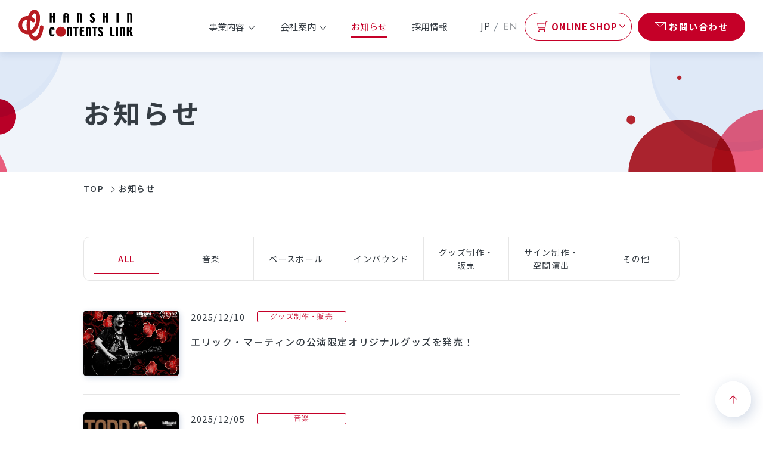

--- FILE ---
content_type: text/html
request_url: https://hcl-c.com/news-new-release/index.html?page=9&js=1&pager_element=0&view_base_path=null&view_display_id=panel_pane_1&view_dom_id=1&view_name=news_list&view_path=node%2F26
body_size: 7298
content:
<!DOCTYPE html><html lang="ja"><head prefix="og: https://ogp.me/ns#">
	
	<meta charset="UTF-8">
			<meta charset="UTF-8">
		<meta name="viewport" content="width=device-width">
		<meta name="description" content="ブランド＆メディア創造カンパニー　We Make Every Guest Happy!　阪神コンテンツリンク">
		<meta name="keywords" content="音楽, ベースボール, インバウンド, グッズ制作・販売, サイン制作・空間演出">
		<meta name="format-detection" content="telephone=no">
		<meta property="og:title" content="お知らせ | 阪神コンテンツリンク">
		<meta property="og:type" content="article">
		<meta property="og:image" content="https://hcl-c.com/ogp.png">
		<meta property="og:url" content="https://hcl-c.com//news-new-release/">
		<meta property="og:description" content="ブランド＆メディア創造カンパニー　We Make Every Guest Happy!　阪神コンテンツリンク">
		<meta property="og:locale" content="ja_JP">
		<meta property="og:site_name" content="阪神コンテンツリンク">
		<meta name="twitter:card" content="summary_large_image">
		<meta name="generator" content="Eleventy v2.0.0">
		<link rel="apple-touch-icon" href="/apple-touch-icon.png" sizes="180x180">
		<link rel="preconnect" href="https://fonts.googleapis.com">
		<link rel="preconnect" href="https://fonts.gstatic.com" crossorigin="">
		<link href="https://fonts.googleapis.com/css2?family=Jost&amp;family=Lato:wght@400;700&amp;family=Noto+Sans+JP:wght@400;500;600;700&amp;display=swap" rel="stylesheet">
		<link rel="stylesheet" href="/assets/styles/main.css">
			<link href="/assets/styles/pages/news-new-release/style.css" rel="stylesheet">
			<script src="/assets/scripts/runtime.js"></script>
			<script src="/assets/scripts/viewport.js"></script>
			<script src="/assets/scripts/vendors.js" defer=""></script>
			<script src="/assets/scripts/main.js" defer=""></script>
			<title>お知らせ | 阪神コンテンツリンク</title>
			
<!-- Google Tag Manager -->
<script>(function(w,d,s,l,i){w[l]=w[l]||[];w[l].push({'gtm.start':
new Date().getTime(),event:'gtm.js'});var f=d.getElementsByTagName(s)[0],
j=d.createElement(s),dl=l!='dataLayer'?'&l='+l:'';j.async=true;j.src=
'https://www.googletagmanager.com/gtm.js?id='+i+dl;f.parentNode.insertBefore(j,f);
})(window,document,'script','dataLayer','GTM-NNFXLLFS');</script>
<!-- End Google Tag Manager -->

		</head>
		<body>
<!-- Google Tag Manager (noscript) -->
<noscript><iframe src="https://www.googletagmanager.com/ns.html?id=GTM-NNFXLLFS"
height="0" width="0" style="display:none;visibility:hidden"></iframe></noscript>
<!-- End Google Tag Manager (noscript) -->

			<div class="c-page">
				<header class="c-header">
	<div class="c-header__container">
		<p class="c-header__logo"><a href="/"><img src="/assets/images/components/logo.png" alt="" width="194" height="52"></a></p>
		<nav class="c-header__nav">
			<ul class="c-header__nav-list">
				<li class="c-header__nav-item c-header__nav-item--our-work">
					<span>
						事業内容
						<svg class="c-header__nav-item-arrow" aria-hidden="true">
							<use href="/assets/images/symbols.svg#simple-arrow"></use>
						</svg>
					</span>
					<div class="c-header__nav-menu c-menu">
						<div class="c-menu__container">
							<div class="c-menu__head">
								<p class="c-menu__en-heading">Business</p>
								<p class="c-menu__ja-heading">
									事業内容
								</p>
								<p class="c-menu__overview">エンタテインメント・<br>コミュニケーション分野で<br>阪神グループの持つ様々な<br>コンテンツを集約し、発展する。</p>
								<a class="c-menu__btn" href="/#top-business">事業内容一覧
									<svg class="c-menu__btn-arrow c-menu__btn-arrow--under" aria-hidden="true">
										<use href="/assets/images/symbols.svg#circle-arrow3"></use>
									</svg>
								</a>
							</div>
							<div class="c-menu__body">
							<div class="c-business-menu">
	<ul class="c-business-menu__lv1">
		<li class="c-business-menu__lv1-item">
			<a href="/our_work/music/" class="c-business-menu__lv1-item-body">
				音楽
				<svg class="c-business-menu__lv1-item-arrow" aria-hidden="true">
					<use href="/assets/images/symbols.svg#generic-arrow"></use>
				</svg>
			</a>
			<div class="c-business-menu__lv2">
				<ul class="c-business-menu__lv2-list">
					<li class="c-business-menu__lv2-item">
						<a href="/our_work/music/" class="c-business-menu__lv2-item-body">
							<p class="c-business-menu__lv2-item-thumb"><img src="/assets/images/components/menu_music_index.jpg" alt="" width="126" height="70"></p>
							<p class="c-business-menu__lv2-item-text">音楽TOP</p>
						</a>
					</li>
					<li class="c-business-menu__lv2-item">
						<a href="/our_work/music/m_bl.html" class="c-business-menu__lv2-item-body">
							<p class="c-business-menu__lv2-item-thumb"><img src="/assets/images/components/menu_music_m_bl.jpg" alt="" width="126" height="70"></p>
							<p class="c-business-menu__lv2-item-text">ビルボード ライブ</p>
						</a>
					</li>
					<li class="c-business-menu__lv2-item">
						<a href="/our_work/music/chart.html" class="c-business-menu__lv2-item-body">
							<p class="c-business-menu__lv2-item-thumb"><img src="/assets/images/components/menu_music_chart.jpg" alt="" width="126" height="70"></p>
							<p class="c-business-menu__lv2-item-text">Billboard JAPAN.com</p>
						</a>
					</li>
					<li class="c-business-menu__lv2-item">
						<a href="/our_work/music/classic.html" class="c-business-menu__lv2-item-body">
							<p class="c-business-menu__lv2-item-thumb"><img src="/assets/images/components/menu_music_classic.jpg" alt="" width="126" height="70"></p>
							<p class="c-business-menu__lv2-item-text">ビルボード クラシックス</p>
						</a>
					</li>
                    <li class="c-business-menu__lv2-item">
						<a href="/our_work/music/records.html" class="c-business-menu__lv2-item-body">
							<p class="c-business-menu__lv2-item-thumb"><img src="/assets/images/components/menu_music_records.jpg" alt="" width="126" height="70"></p>
							<p class="c-business-menu__lv2-item-text">Billboard JAPAN Records</p>
						</a>
					</li>
					<li class="c-business-menu__lv2-item">
						<a href="/our_work/music/m_school.html" class="c-business-menu__lv2-item-body">
							<p class="c-business-menu__lv2-item-thumb"><img src="/assets/images/components/menu_music_m_school.jpg" alt="" width="126" height="70"></p>
							<p class="c-business-menu__lv2-item-text">Soul Bird MUSIC SCHOOL</p>
						</a>
					</li>
					
				</ul>
			</div>
		</li>
		<li class="c-business-menu__lv1-item">
			<a href="/our_work/baseball/" class="c-business-menu__lv1-item-body">
				ベースボール
				<svg class="c-business-menu__lv1-item-arrow" aria-hidden="true">
					<use href="/assets/images/symbols.svg#generic-arrow"></use>
				</svg>
			</a>
			<div class="c-business-menu__lv2">
				<ul class="c-business-menu__lv2-list">
					<li class="c-business-menu__lv2-item">
						<a href="/our_work/baseball/" class="c-business-menu__lv2-item-body">
							<p class="c-business-menu__lv2-item-thumb"><img src="/assets/images/components/menu_baseball.jpg" alt="" width="126" height="70"></p>
							<p class="c-business-menu__lv2-item-text">ベースボールTOP</p>
						</a>
					</li>
				</ul>
			</div>
		</li>
		<li class="c-business-menu__lv1-item">
			<a href="/our_work/inbound/" class="c-business-menu__lv1-item-body">
				インバウンド
				<svg class="c-business-menu__lv1-item-arrow" aria-hidden="true">
					<use href="/assets/images/symbols.svg#generic-arrow"></use>
				</svg>
			</a>
			<div class="c-business-menu__lv2">
				<ul class="c-business-menu__lv2-list">
					<li class="c-business-menu__lv2-item">
						<a href="/our_work/inbound/" class="c-business-menu__lv2-item-body">
							<p class="c-business-menu__lv2-item-thumb"><img src="/assets/images/components/menu_inbound.jpg" alt="" width="126" height="70"></p>
							<p class="c-business-menu__lv2-item-text">インバウンドTOP</p>
						</a>
					</li>
				</ul>
			</div>
		</li>
		<li class="c-business-menu__lv1-item">
			<a href="/our_work/goods/" class="c-business-menu__lv1-item-body">
				グッズ制作・販売
				<svg class="c-business-menu__lv1-item-arrow" aria-hidden="true">
					<use href="/assets/images/symbols.svg#generic-arrow"></use>
				</svg>
			</a>
			<div class="c-business-menu__lv2">
				<ul class="c-business-menu__lv2-list">
					<li class="c-business-menu__lv2-item">
						<a href="/our_work/goods/" class="c-business-menu__lv2-item-body">
							<p class="c-business-menu__lv2-item-thumb"><img src="/assets/images/components/menu_goods.jpg" alt="" width="126" height="70"></p>
							<p class="c-business-menu__lv2-item-text">グッズ制作・販売TOP</p>
						</a>
					</li>
					<li class="c-business-menu__lv2-item">
						<a href="/our_work/goods/produce.html" class="c-business-menu__lv2-item-body">
							<p class="c-business-menu__lv2-item-thumb"><img src="/assets/images/components/menu_goods_produce.jpg" alt="" width="126" height="70"></p>
							<p class="c-business-menu__lv2-item-text">グッズ制作</p>
						</a>
					</li>
				</ul>
			</div>
		</li>
		<li class="c-business-menu__lv1-item">
			<a href="/our_work/sign/" class="c-business-menu__lv1-item-body">
				サイン制作・空間演出
				<svg class="c-business-menu__lv1-item-arrow" aria-hidden="true">
					<use href="/assets/images/symbols.svg#generic-arrow"></use>
				</svg>
			</a>
			<div class="c-business-menu__lv2">
				<ul class="c-business-menu__lv2-list">
					<li class="c-business-menu__lv2-item">
						<a href="/our_work/sign/" class="c-business-menu__lv2-item-body">
							<p class="c-business-menu__lv2-item-thumb"><img src="/assets/images/components/menu_sign.jpg" alt="" width="126" height="70"></p>
							<p class="c-business-menu__lv2-item-text">サイン制作・空間演出TOP</p>
						</a>
					</li>
					<li class="c-business-menu__lv2-item">
						<a href="/our_work/sign/about.html" class="c-business-menu__lv2-item-body">
							<p class="c-business-menu__lv2-item-thumb"><img src="/assets/images/components/menu_sign_about.jpg" alt="" width="126" height="70"></p>
							<p class="c-business-menu__lv2-item-text">部署の紹介</p>
						</a>
					</li>
					<li class="c-business-menu__lv2-item">
						<a href="/our_work/sign/sda.html" class="c-business-menu__lv2-item-body">
							<p class="c-business-menu__lv2-item-thumb"><img src="/assets/images/components/menu_sign_sda.jpg" alt="" width="126" height="70"></p>
							<p class="c-business-menu__lv2-item-text">SDA賞の受賞履歴</p>
						</a>
					</li>
					<li class="c-business-menu__lv2-item">
						<a href="/our_work/sign/list_customer.html" class="c-business-menu__lv2-item-body">
							<p class="c-business-menu__lv2-item-thumb"><img src="/assets/images/components/menu_sign_list_customer.jpg" alt="" width="126" height="70"></p>
							<p class="c-business-menu__lv2-item-text">得意先・所属団体・資格一覧</p>
						</a>
					</li>
					<li class="c-business-menu__lv2-item">
						<a href="/our_work/sign/case_study.html" class="c-business-menu__lv2-item-body">
							<p class="c-business-menu__lv2-item-thumb"><img src="/assets/images/components/menu_sign_case_study.jpg" alt="" width="126" height="70"></p>
							<p class="c-business-menu__lv2-item-text">施工事例</p>
						</a>
					</li>
				</ul>
			</div>
		</li>
	</ul>
</div>
							</div>
						</div>
					</div>
				</li>
				<li class="c-header__nav-item c-header__nav-item--outline">
					<span>
						会社案内
						<svg class="c-header__nav-item-arrow" aria-hidden="true">
							<use href="/assets/images/symbols.svg#simple-arrow"></use>
						</svg>
					</span>
					<div class="c-header__nav-menu c-menu">
						<div class="c-menu__container">
							<div class="c-menu__head">
								<p class="c-menu__en-heading">Company</p>
								<p class="c-menu__ja-heading">会社案内</p>
								<p class="c-menu__overview"></p>
								<a class="c-menu__btn" href="/outline/">会社案内一覧
									<svg class="c-menu__btn-arrow" aria-hidden="true">
										<use href="/assets/images/symbols.svg#circle-arrow3"></use>
									</svg>
								</a>
							</div>
							<div class="c-menu__body">
								<ul class="c-menu__list">
									<li class="c-menu__item">
										<a href="/outline/message.html" class="c-menu__item-body">
											<p class="c-menu__item-thumb"><img src="/assets/images/components/menu_company_message.jpg" alt="" width="126" height="70"></p>
											<p class="c-menu__item-text">トップメッセージ</p>
											<svg class="c-menu__item-arrow" aria-hidden="true">
												<use href="/assets/images/symbols.svg#generic-arrow"></use>
											</svg>
										</a>
									</li>
									<li class="c-menu__item">
										<a href="/outline/summary.html" class="c-menu__item-body">
											<p class="c-menu__item-thumb"><img src="/assets/images/components/menu_company_summary.jpg" alt="" width="126" height="70"></p>
											<p class="c-menu__item-text">会社概要・組織図</p>
											<svg class="c-menu__item-arrow" aria-hidden="true">
												<use href="/assets/images/symbols.svg#generic-arrow"></use>
											</svg>
										</a>
									</li>
									<li class="c-menu__item">
										<a href="/outline/address.html" class="c-menu__item-body">
											<p class="c-menu__item-thumb"><img src="/assets/images/components/menu_company_address.jpg" alt="" width="126" height="70"></p>
											<p class="c-menu__item-text">国内外拠点一覧</p>
											<svg class="c-menu__item-arrow" aria-hidden="true">
												<use href="/assets/images/symbols.svg#generic-arrow"></use>
											</svg>
										</a>
									</li>
									<li class="c-menu__item">
										<a href="/outline/history.html" class="c-menu__item-body">
											<p class="c-menu__item-thumb"><img src="/assets/images/components/menu_company_history.jpg" alt="" width="126" height="70"></p>
											<p class="c-menu__item-text">企業沿革</p>
											<svg class="c-menu__item-arrow" aria-hidden="true">
												<use href="/assets/images/symbols.svg#generic-arrow"></use>
											</svg>
										</a>
									</li>
									<li class="c-menu__item">
										<a href="/outline/kessan.html" class="c-menu__item-body">
											<p class="c-menu__item-thumb"><img src="/assets/images/components/menu_company_kessan.jpg" alt="" width="126" height="70"></p>
											<p class="c-menu__item-text">決算公告</p>
											<svg class="c-menu__item-arrow" aria-hidden="true">
												<use href="/assets/images/symbols.svg#generic-arrow"></use>
											</svg>
										</a>
									</li>
								</ul>
							</div>
						</div>
					</div>
				</li>
				<li class="c-header__nav-item c-header__nav-item--news"><a href="/news-new-release/">お知らせ</a></li>
				
				<li class="c-header__nav-item c-header__nav-item--recruit"><a href="/recruit/">採用情報</a></li>
			</ul>
			<div class="c-header__lang">
				<a class="c-header__lang-item c-header__lang-item--active" href="#">JP</a>
				<a class="c-header__lang-item" href="/english/">EN</a>
			</div>
		</nav>
		<div class="c-header__btns">
			<div class="c-header__btn c-header__shop-btn">
				<div class="c-header__shop-btn-body">
					<svg class="c-header__shop-btn-icon-cart" aria-hidden="true">
						<use href="/assets/images/symbols.svg#shopcart"></use>
					</svg>
					<span>ONLINE SHOP</span>
					<svg class="c-header__shop-btn-icon-arrow" aria-hidden="true">
						<use href="/assets/images/symbols.svg#simple-arrow"></use>
					</svg>
				</div>
				<div class="c-header__nav-menu c-menu">
					<div class="c-menu__container">
						<div class="c-menu__head">
							<p class="c-menu__en-heading">ONLINE<br>SHOP</p>
							<p class="c-menu__ja-heading">オンラインショップ</p>
							<p class="c-menu__overview">野球、電車、音楽関連など、<br>幅広く商品を販売しております。</p>
						</div>
						<div class="c-menu__body">
							<ul class="c-menu__list">
								<li class="c-menu__item">
									<a href="https://shop.merchan.jp/" target="_blank" class="c-menu__item-body">
										<p class="c-menu__item-thumb"><img src="/assets/images/components/menu_shop_merchan.jpg" alt="" width="126" height="70"></p>
										<p class="c-menu__item-text">Shop.Merchan.jp</p>
									</a>
								</li>
								<li class="c-menu__item">
									<a href="http://hcl-sportsshop.com/" target="_blank" class="c-menu__item-body">
										<p class="c-menu__item-thumb"><img src="/assets/images/components/menu_shop_hcl_sports.jpg" alt="" width="126" height="70"></p>
										<p class="c-menu__item-text">HCL SHOP</p>
									</a>
								</li>
								<li class="c-menu__item">
									<a href="https://www.tetsudokoshien-shop.com/" target="_blank" class="c-menu__item-body">
										<p class="c-menu__item-thumb"><img src="/assets/images/components/menu_shop_tetsudou.jpg" alt="" width="126" height="70"></p>
										<p class="c-menu__item-text">鉄道甲子園</p>
									</a>
								</li>
								<li class="c-menu__item">
									<a href="https://pandp-h.shop/" target="_blank" class="c-menu__item-body">
										<p class="c-menu__item-thumb"><img src="/assets/images/components/menu_shop_pandp.jpg" alt="" width="126" height="70"></p>
										<p class="c-menu__item-text">P&amp;P浜松オンラインショップ</p>
									</a>
								</li>
							</ul>
						</div>
					</div>
				</div>
			</div>
			<a class="c-header__btn c-header__contact-btn" href="/contact/">
				<svg class="c-header__contact-icon" aria-hidden="true">
					<use href="/assets/images/symbols.svg#mail"></use>
				</svg>
				<span>お問い合わせ</span>
			</a>
		</div>
		<button class="c-header__mobile-menu-btn">
			<span></span>
		</button>
	</div>
</header>
<div class="c-mobile-menu" aria-hidden="true">
	<div class="c-mobile-menu__backdrop"></div>
	<div class="c-mobile-menu__body">
		<div class="c-mobile-menu__group">
			<a class="c-mobile-menu__lv1" href="/">
				TOPページ
				<svg class="c-mobile-menu__arrow" aria-hidden="true"><use href="/assets/images/symbols.svg#generic-arrow"></use></svg>
			</a>
		</div>
		<div class="c-mobile-menu__group">
			<button class="c-mobile-menu__lv1 c-mobile-menu__lv1--have-menu" aria-controls="menu-business" aria-expanded="false" data-disclosure="">事業内容</button>
			<ul class="c-mobile-menu__business c-disclosure__details" id="menu-business" aria-hidden="true">
				<li>
					<a class="c-mobile-menu__business-lv1" id="js-link-business" href="/#top-business">
						
						<p class="c-mobile-menu__business-lv1-text">事業内容一覧</p>
						<svg class="c-mobile-menu__business-arrow c-mobile-menu__business-arrow--under" aria-hidden="true"><use href="/assets/images/symbols.svg#generic-arrow"></use></svg>
					</a>
				</li>
				<li>
					<button class="c-mobile-menu__business-lv1 c-mobile-menu__business-lv1--have-menu" aria-controls="menu-music" aria-expanded="false" data-disclosure="">
						<p class="c-mobile-menu__business-lv1-thumb"><img src="/assets/images/components/menu_music_index.jpg" alt="" width="126" height="70"></p>
						<p class="c-mobile-menu__business-lv1-text">音楽</p>
					</button>
					<div class="c-disclosure__details" id="menu-music" aria-hidden="true">
						<ul class="c-mobile-menu__business-group">
							<li class="c-mobile-menu__business-lv2">
								<a href="/our_work/music/">
									<p class="c-mobile-menu__business-lv2-thumb"><img src="/assets/images/components/menu_music_index.jpg" alt="" width="126" height="70"></p>
									<p class="c-mobile-menu__business-lv2-text">音楽TOP</p>
									<svg class="c-mobile-menu__business-lv2-arrow" aria-hidden="true"><use href="/assets/images/symbols.svg#generic-arrow"></use></svg>
								</a>
							</li>
							<li class="c-mobile-menu__business-lv2">
								<a href="/our_work/music/m_bl.html">
									<p class="c-mobile-menu__business-lv2-thumb"><img src="/assets/images/components/menu_music_m_bl.jpg" alt="" width="126" height="70"></p>
									<p class="c-mobile-menu__business-lv2-text">ビルボード ライブ</p>
									<svg class="c-mobile-menu__business-lv2-arrow" aria-hidden="true"><use href="/assets/images/symbols.svg#generic-arrow"></use></svg>
								</a>
							</li>
							<li class="c-mobile-menu__business-lv2">
								<a href="/our_work/music/chart.html">
									<p class="c-mobile-menu__business-lv2-thumb"><img src="/assets/images/components/menu_music_chart.jpg" alt="" width="126" height="70"></p>
									<p class="c-mobile-menu__business-lv2-text">ビルボード チャート</p>
									<svg class="c-mobile-menu__business-lv2-arrow" aria-hidden="true"><use href="/assets/images/symbols.svg#generic-arrow"></use></svg>
								</a>
							</li>
							<li class="c-mobile-menu__business-lv2">
								<a href="/our_work/music/classic.html">
									<p class="c-mobile-menu__business-lv2-thumb"><img src="/assets/images/components/menu_music_classic.jpg" alt="" width="126" height="70"></p>
									<p class="c-mobile-menu__business-lv2-text">ビルボード クラシックス</p>
									<svg class="c-mobile-menu__business-lv2-arrow" aria-hidden="true"><use href="/assets/images/symbols.svg#generic-arrow"></use></svg>
								</a>
							</li>
                            <li class="c-mobile-menu__business-lv2">
								<a href="/our_work/music/records.html">
									<p class="c-mobile-menu__business-lv2-thumb"><img src="/assets/images/components/menu_music_records.jpg" alt="" width="126" height="70"></p>
									<p class="c-mobile-menu__business-lv2-text">Billboard JAPAN Records</p>
									<svg class="c-mobile-menu__business-lv2-arrow" aria-hidden="true"><use href="/assets/images/symbols.svg#generic-arrow"></use></svg>
								</a>
							</li>
                            <li class="c-mobile-menu__business-lv2">
								<a href="/our_work/music/m_school.html">
									<p class="c-mobile-menu__business-lv2-thumb"><img src="/assets/images/components/menu_music_m_school.jpg" alt="" width="126" height="70"></p>
									<p class="c-mobile-menu__business-lv2-text">Soul Bird MUSIC SCHOOL</p>
									<svg class="c-mobile-menu__business-lv2-arrow" aria-hidden="true"><use href="/assets/images/symbols.svg#generic-arrow"></use></svg>
								</a>
							</li>
						</ul>
					</div>
				</li>
				<li>
					<a class="c-mobile-menu__business-lv1" href="/our_work/baseball/">
						<p class="c-mobile-menu__business-lv1-thumb"><img src="/assets/images/components/menu_baseball.jpg" alt="" width="126" height="70"></p>
						<p class="c-mobile-menu__business-lv1-text">ベースボール</p>
						<svg class="c-mobile-menu__business-arrow" aria-hidden="true"><use href="/assets/images/symbols.svg#generic-arrow"></use></svg>
					</a>
				</li>
				<li>
					<a class="c-mobile-menu__business-lv1" href="/our_work/inbound/">
						<p class="c-mobile-menu__business-lv1-thumb"><img src="/assets/images/components/menu_inbound.jpg" alt="" width="126" height="70"></p>
						<p class="c-mobile-menu__business-lv1-text">インバウンド</p>
						<svg class="c-mobile-menu__business-arrow" aria-hidden="true"><use href="/assets/images/symbols.svg#generic-arrow"></use></svg>
					</a>
				</li>
				<li>
					<button class="c-mobile-menu__business-lv1 c-mobile-menu__business-lv1--have-menu" aria-controls="menu-media" aria-expanded="false" data-disclosure="">
						<p class="c-mobile-menu__business-lv1-thumb"><img src="/assets/images/components/menu_goods.jpg" alt="" width="126" height="70"></p>
						<p class="c-mobile-menu__business-lv1-text">グッズ制作・販売</p>
					</button>
					<div class="c-disclosure__details" id="menu-media" aria-hidden="true">
						<ul class="c-mobile-menu__business-group">
							<li class="c-mobile-menu__business-lv2">
								<a href="/our_work/goods/">
									<p class="c-mobile-menu__business-lv2-thumb"><img src="/assets/images/components/menu_goods.jpg" alt="" width="126" height="70"></p>
									<p class="c-mobile-menu__business-lv2-text">グッズ制作・販売TOP</p>
									<svg class="c-mobile-menu__business-lv2-arrow" aria-hidden="true"><use href="/assets/images/symbols.svg#generic-arrow"></use></svg>
								</a>
							</li>
							<li class="c-mobile-menu__business-lv2">
								<a href="/our_work/goods/produce.html">
									<p class="c-mobile-menu__business-lv2-thumb"><img src="/assets/images/components/menu_goods_produce.jpg" alt="" width="126" height="70"></p>
									<p class="c-mobile-menu__business-lv2-text">商品プロデュース</p>
									<svg class="c-mobile-menu__business-lv2-arrow" aria-hidden="true"><use href="/assets/images/symbols.svg#generic-arrow"></use></svg>
								</a>
							</li>
						</ul>
					</div>
				</li>
				<li>
					<button class="c-mobile-menu__business-lv1 c-mobile-menu__business-lv1--have-menu" aria-controls="menu-sign" aria-expanded="false" data-disclosure="">
						<p class="c-mobile-menu__business-lv1-thumb"><img src="/assets/images/components/menu_sign.jpg" alt="" width="126" height="70"></p>
						<p class="c-mobile-menu__business-lv1-text">サイン制作・空間演出</p>
					</button>
					<div class="c-disclosure__details" id="menu-sign" aria-hidden="true">
						<ul class="c-mobile-menu__business-group">
							<li class="c-mobile-menu__business-lv2">
								<a href="/our_work/sign/">
									<p class="c-mobile-menu__business-lv2-thumb"><img src="/assets/images/components/menu_sign.jpg" alt="" width="126" height="70"></p>
									<p class="c-mobile-menu__business-lv2-text">サイン制作・空間演出TOP</p>
									<svg class="c-mobile-menu__business-lv2-arrow" aria-hidden="true"><use href="/assets/images/symbols.svg#generic-arrow"></use></svg>
								</a>
							</li>
							<li class="c-mobile-menu__business-lv2">
								<a href="/our_work/sign/about.html">
									<p class="c-mobile-menu__business-lv2-thumb"><img src="/assets/images/components/menu_sign_about.jpg" alt="" width="126" height="70"></p>
									<p class="c-mobile-menu__business-lv2-text">部署の紹介</p>
									<svg class="c-mobile-menu__business-lv2-arrow" aria-hidden="true"><use href="/assets/images/symbols.svg#generic-arrow"></use></svg>
								</a>
							</li>
							<li class="c-mobile-menu__business-lv2">
								<a href="/our_work/sign/sda.html">
									<p class="c-mobile-menu__business-lv2-thumb"><img src="/assets/images/components/menu_sign_sda.jpg" alt="" width="126" height="70"></p>
									<p class="c-mobile-menu__business-lv2-text">SDA賞の受賞履歴</p>
									<svg class="c-mobile-menu__business-lv2-arrow" aria-hidden="true"><use href="/assets/images/symbols.svg#generic-arrow"></use></svg>
								</a>
							</li>
							<li class="c-mobile-menu__business-lv2">
								<a href="/our_work/sign/list_customer.html">
									<p class="c-mobile-menu__business-lv2-thumb"><img src="/assets/images/components/menu_sign_list_customer.jpg" alt="" width="126" height="70"></p>
									<p class="c-mobile-menu__business-lv2-text">得意先・所属団体・資格一覧</p>
									<svg class="c-mobile-menu__business-lv2-arrow" aria-hidden="true"><use href="/assets/images/symbols.svg#generic-arrow"></use></svg>
								</a>
							</li>
							<li class="c-mobile-menu__business-lv2">
								<a href="/our_work/sign/case_study.html">
									<p class="c-mobile-menu__business-lv2-thumb"><img src="/assets/images/components/menu_sign_case_study.jpg" alt="" width="126" height="70"></p>
									<p class="c-mobile-menu__business-lv2-text">施工事例</p>
									<svg class="c-mobile-menu__business-lv2-arrow" aria-hidden="true"><use href="/assets/images/symbols.svg#generic-arrow"></use></svg>
								</a>
							</li>
						</ul>
					</div>
				</li>
			</ul>
		</div>
		<div class="c-mobile-menu__group">
			<button class="c-mobile-menu__lv1 c-mobile-menu__lv1--have-menu" aria-controls="menu-outline" aria-expanded="false" data-disclosure="">会社案内</button>
			<div class="c-disclosure__details" id="menu-outline" aria-hidden="true">
				<ul class="c-mobile-menu__group2">
					<li class="c-mobile-menu__lv2">
						<a href="/outline/">
							<p class="c-mobile-menu__lv2-thumb"><img src="/assets/images/components/menu_company_index.jpg" alt="" width="252" height="140"></p>
							<p class="c-mobile-menu__lv2-text">会社案内一覧</p>
							<svg class="c-mobile-menu__business-lv2-arrow" aria-hidden="true"><use href="/assets/images/symbols.svg#generic-arrow"></use></svg>
						</a>
					</li>
					<li class="c-mobile-menu__lv2">
						<a href="/outline/message.html">
							<p class="c-mobile-menu__lv2-thumb"><img src="/assets/images/components/menu_company_message.jpg" alt="" width="126" height="70"></p>
							<p class="c-mobile-menu__lv2-text">トップメッセージ</p>
							<svg class="c-mobile-menu__business-lv2-arrow" aria-hidden="true"><use href="/assets/images/symbols.svg#generic-arrow"></use></svg>
						</a>
					</li>
					<li class="c-mobile-menu__lv2">
						<a href="/outline/summary.html">
							<p class="c-mobile-menu__lv2-thumb"><img src="/assets/images/components/menu_company_summary.jpg" alt="" width="126" height="70"></p>
							<p class="c-mobile-menu__lv2-text">会社概要・組織図</p>
							<svg class="c-mobile-menu__business-lv2-arrow" aria-hidden="true"><use href="/assets/images/symbols.svg#generic-arrow"></use></svg>
						</a>
					</li>
					<li class="c-mobile-menu__lv2">
						<a href="/outline/address.html">
							<p class="c-mobile-menu__lv2-thumb"><img src="/assets/images/components/menu_company_address.jpg" alt="" width="126" height="70"></p>
							<p class="c-mobile-menu__lv2-text">国内外拠点一覧</p>
							<svg class="c-mobile-menu__business-lv2-arrow" aria-hidden="true"><use href="/assets/images/symbols.svg#generic-arrow"></use></svg>
						</a>
					</li>
					<li class="c-mobile-menu__lv2">
						<a href="/outline/history.html">
							<p class="c-mobile-menu__lv2-thumb"><img src="/assets/images/components/menu_company_history.jpg" alt="" width="126" height="70"></p>
							<p class="c-mobile-menu__lv2-text">企業沿革</p>
							<svg class="c-mobile-menu__business-lv2-arrow" aria-hidden="true"><use href="/assets/images/symbols.svg#generic-arrow"></use></svg>
						</a>
					</li>
					<li class="c-mobile-menu__lv2">
						<a href="/outline/kessan.html">
							<p class="c-mobile-menu__lv2-thumb"><img src="/assets/images/components/menu_company_kessan.jpg" alt="" width="126" height="70"></p>
							<p class="c-mobile-menu__lv2-text">決算公告</p>
							<svg class="c-mobile-menu__business-lv2-arrow" aria-hidden="true"><use href="/assets/images/symbols.svg#generic-arrow"></use></svg>
						</a>
					</li>
				</ul>
			</div>
		</div>
		<div class="c-mobile-menu__group">
			<a class="c-mobile-menu__lv1" href="/news-new-release/">
				お知らせ
				<svg class="c-mobile-menu__arrow" aria-hidden="true"><use href="/assets/images/symbols.svg#generic-arrow"></use></svg>
			</a>
		</div>
		<div class="c-mobile-menu__group">
			<a class="c-mobile-menu__lv1" href="/recruit/">
				採用情報
				<svg class="c-mobile-menu__arrow" aria-hidden="true"><use href="/assets/images/symbols.svg#generic-arrow"></use></svg>
			</a>
		</div>
		<div class="c-mobile-menu__group">
			<button class="c-mobile-menu__lv1 c-mobile-menu__lv1--have-menu" aria-controls="menu-shop" aria-expanded="false" data-disclosure="">ONLINE SHOP</button>
			<div class="c-disclosure__details" id="menu-shop" aria-hidden="true">
				<ul class="c-mobile-menu__group2">
					<li class="c-mobile-menu__lv2">
						<a href="https://shop.merchan.jp/" target="_blank">
							<p class="c-mobile-menu__lv2-thumb"><img src="/assets/images/components/menu_shop_merchan.jpg" alt="" width="126" height="70"></p>
							<p class="c-mobile-menu__lv2-text">Shop.Merchan.jp</p>
						</a>
					</li>
					<li class="c-mobile-menu__lv2">
						<a href="http://hcl-sportsshop.com/" target="_blank">
							<p class="c-mobile-menu__lv2-thumb"><img src="/assets/images/components/menu_shop_hcl_sports.jpg" alt="" width="126" height="70"></p>
							<p class="c-mobile-menu__lv2-text">HCL SHOP</p>
						</a>
					</li>
					<li class="c-mobile-menu__lv2">
						<a href="https://www.tetsudokoshien-shop.com/" target="_blank">
							<p class="c-mobile-menu__lv2-thumb"><img src="/assets/images/components/menu_shop_tetsudou.jpg" alt="" width="126" height="70"></p>
							<p class="c-mobile-menu__lv2-text">鉄道甲子園</p>
						</a>
					</li>
					<li class="c-mobile-menu__lv2">
						<a href="https://pandp-h.shop/" target="_blank">
							<p class="c-mobile-menu__lv2-thumb"><img src="/assets/images/components/menu_shop_pandp.jpg" alt="" width="126" height="70"></p>
							<p class="c-mobile-menu__lv2-text">P&amp;P浜松オンラインショップ</p>
						</a>
					</li>
				</ul>
			</div>
		</div>
		<div class="c-mobile-menu__lang">
			<a class="c-mobile-menu__lang-item c-mobile-menu__lang-item--active" href="#">JP</a>
			<a class="c-mobile-menu__lang-item" href="/english/">EN</a>
		</div>
		<a class="c-mobile-menu__contact-btn" href="/contact/">
			<svg class="c-mobile-menu__contact-icon" aria-hidden="true">
				<use href="/assets/images/symbols.svg#mail"></use>
			</svg>
			<span>お問い合わせ</span>
		</a>
	</div>
</div>
				<main class="c-main">
					
	<section class="c-mv">
		<div class="c-mv__container">
			<div class="c-mv__group">
				<h1 class="c-mv__heading">お知らせ</h1>
			</div>
		</div>
	</section>
	
	<div class="c-breadcrumb">
	  <ol class="c-breadcrumb__list">
		<li class="c-breadcrumb__item">
		  <a href="/">
			<span class="c-breadcrumb__label">TOP</span>
		  </a>
		</li>
		<li class="c-breadcrumb__item">
			  <span class="c-breadcrumb__label">お知らせ</span>
		  </li>
	  </ol>
	</div>
	<section class="p-news-list">
		<div class="p-news-list__container">
			<ul class="p-news-list__tab-wrap">
				<li class="p-news-list__tab is-current"><a href="/news-new-release/"><span>ALL</span></a></li>
				<li class="p-news-list__tab"><a href="/news-new-release/music/"><span>音楽</span></a></li>
				<li class="p-news-list__tab"><a href="/news-new-release/baseball/"><span>ベースボール</span></a></li>
				<li class="p-news-list__tab"><a href="/news-new-release/inbound/"><span>インバウンド</span></a></li>
				<li class="p-news-list__tab"><a href="/news-new-release/goods/"><span>グッズ制作・<br>販売</span></a></li>
				<li class="p-news-list__tab"><a href="/news-new-release/sign/"><span>サイン制作・<br>空間演出</span></a></li>
				<li class="p-news-list__tab"><a href="/news-new-release/other/"><span>その他</span></a></li>
			</ul>
			<div class="p-news-list__body">
				
				
				
					
						
						
						
						
							
						
						<a class="p-news-list__item" href="/news-new-release/goods/20251210-EricMartin2025-goods/">
							<p class="p-news-list__item-thumb"><img src="/news-new-release/upfile/581fd3cb7ab5b57d13edee5cb22a83e65a6056b6.png" alt="" width="1000" height="550"></p>
							<div class="p-news-list__item-body">
								<p class="p-news-list__item-date">2025/12/10</p>
								<p class="p-news-list__item-category">グッズ制作・販売</p>
								<p class="p-news-list__item-text">
									エリック・マーティンの公演限定オリジナルグッズを発売！
								</p>
							</div>
						</a>
						
					
						
						
						
						
							
						
						<a class="p-news-list__item" href="/news-new-release/music/20251205-ToddRundgren/">
							<p class="p-news-list__item-thumb"><img src="/news-new-release/upfile/fb1bd029986f42eb5b62d2c869884ded423c5b2e.jpg" alt="" width="1000" height="550"></p>
							<div class="p-news-list__item-body">
								<p class="p-news-list__item-date">2025/12/05</p>
								<p class="p-news-list__item-category">音楽</p>
								<p class="p-news-list__item-text">
									トッド・ラングレンのジャパンツアーが決定
								</p>
							</div>
						</a>
						
					
						
						
						
						
							
						
						<a class="p-news-list__item" href="/news-new-release/music/20251205-billboardclassics-GACKT/">
							<p class="p-news-list__item-thumb"><img src="/news-new-release/upfile/995531d2b5a55a4f6b103e3c765704528987403c.png" alt="" width="1000" height="550"></p>
							<div class="p-news-list__item-body">
								<p class="p-news-list__item-date">2025/12/05</p>
								<p class="p-news-list__item-category">音楽</p>
								<p class="p-news-list__item-text">
									GACKT 魔王シンフォニーが全国に降臨！
								</p>
							</div>
						</a>
						
					
						
						
						
						
							
						
						<a class="p-news-list__item" href="/news-new-release/music/20251205-BillboardJAPAN2025chart/">
							<p class="p-news-list__item-thumb"><img src="/news-new-release/upfile/34582011675ebaa6ce788039b01421a4d015df1a.png" alt="" width="1000" height="550"></p>
							<div class="p-news-list__item-body">
								<p class="p-news-list__item-date">2025/12/05</p>
								<p class="p-news-list__item-category">音楽</p>
								<p class="p-news-list__item-text">
									Billboard JAPAN 2025年年間チャート発表！
								</p>
							</div>
						</a>
						
					
						
						
						
						
							
						
						<a class="p-news-list__item" href="/news-new-release/goods/20251121-hanshintigers-calendar2026/">
							<p class="p-news-list__item-thumb"><img src="/news-new-release/upfile/cfc68ddf75da7f1309ceb5a40124eebb45414b51.jpg" alt="" width="1000" height="550"></p>
							<div class="p-news-list__item-body">
								<p class="p-news-list__item-date">2025/11/21</p>
								<p class="p-news-list__item-category">グッズ制作・販売</p>
								<p class="p-news-list__item-text">
									「阪神タイガース カレンダー 2026（壁掛けタイプ）」 11月23日（日・祝）発売開始！！
								</p>
							</div>
						</a>
						
					
						
						
						
						
							
						
						<a class="p-news-list__item" href="/news-new-release/music/20251115-billboardclassics-YOSUKE-IIDA/">
							<p class="p-news-list__item-thumb"><img src="/news-new-release/upfile/b7301ddac6bc5fc22e4e8e9c87dfb882e5f1b97d.jpeg" alt="" width="1000" height="550"></p>
							<div class="p-news-list__item-body">
								<p class="p-news-list__item-date">2025/11/15</p>
								<p class="p-news-list__item-category">音楽</p>
								<p class="p-news-list__item-text">
									飯田洋輔、単独フルオーケストラ公演を来夏に開催決定
								</p>
							</div>
						</a>
						
					
						
						
						
						
							
						
						<a class="p-news-list__item" href="/news-new-release/music/20251112-billboardclassics-tokisen/">
							<p class="p-news-list__item-thumb"><img src="/news-new-release/upfile/4f9d246d1d4a5f0d22ec43917d35964d31267af1.png" alt="" width="1000" height="550"></p>
							<div class="p-news-list__item-body">
								<p class="p-news-list__item-date">2025/11/12</p>
								<p class="p-news-list__item-category">音楽</p>
								<p class="p-news-list__item-text">
									超ときめき♡宣伝部、フルオーケストラとの初ワンマンライブ開催が決定
								</p>
							</div>
						</a>
						
					
						
						
						
						
							
						
						<a class="p-news-list__item" href="/news-new-release/baseball/20251111-KoshienBrassbandFestival2026/">
							<p class="p-news-list__item-thumb"><img src="/news-new-release/upfile/800983ece518a23f3ea9126fa7b80e7f368c4d6d.JPG" alt="" width="1000" height="550"></p>
							<div class="p-news-list__item-body">
								<p class="p-news-list__item-date">2025/11/11</p>
								<p class="p-news-list__item-category">ベースボール</p>
								<p class="p-news-list__item-text">
									【甲子園ブラスバンドフェスティバル2026】5月31日（日）に開催決定
								</p>
							</div>
						</a>
						
					
						
						
						
						
							
						
						<a class="p-news-list__item" href="/news-new-release/music/20251110-billboardclassics-LE+VELVTS/">
							<p class="p-news-list__item-thumb"><img src="/news-new-release/upfile/d50e1f08d0c763bda01668b44fbd1de76fd6f006.png" alt="" width="1000" height="550"></p>
							<div class="p-news-list__item-body">
								<p class="p-news-list__item-date">2025/11/10</p>
								<p class="p-news-list__item-category">音楽</p>
								<p class="p-news-list__item-text">
									LE VELVETS、新体制初のフルオーケストラ公演【AURORA】開催
								</p>
							</div>
						</a>
						
					
						
						
						
						
							
						
						<a class="p-news-list__item" href="/news-new-release/music/20251106-bookchart/">
							<p class="p-news-list__item-thumb"><img src="/news-new-release/upfile/1575f43a799a92ee3af7205e2f12f09023eae881.jpg" alt="" width="1000" height="550"></p>
							<div class="p-news-list__item-body">
								<p class="p-news-list__item-date">2025/11/06</p>
								<p class="p-news-list__item-category">音楽</p>
								<p class="p-news-list__item-text">
									日本初！紙・電子・図書館を横断した複合書籍チャート誕生
								</p>
							</div>
						</a>
						
				
				
			</div>
		</div>
	</section>
	<section class="p-pagination">
		<div class="p-pagination__container">
			<ul class="p-pagination__list">
				
					
						
					
					
						<li class="p-pagination__item p-pagination__item--active"><a href="">1</a></li>
					
					
				
					
					
						<li class="p-pagination__item"><a href="/news-new-release/index_2.html">2</a></li>
					
					
				
					
					
						<li class="p-pagination__item"><a href="/news-new-release/index_3.html">3</a></li>
					
					
				
					
					
						<li class="p-pagination__item"><a href="/news-new-release/index_4.html">4</a></li>
					
					
				
					
					
						<li class="p-pagination__item"><a href="/news-new-release/index_5.html">5</a></li>
					
					
						
							<li class="p-pagination__item p-pagination__item--next">
								<a href="/news-new-release/index_2.html">
									次へ
									<svg class="p-pagination__item-next-arrow" aria-hidden="true">
										<use href="/assets/images/symbols.svg#generic-arrow"></use>
									</svg>
								</a>
							</li>
						
					
				
			</ul>
		</div>
	</section>
				</main>
				<section class="c-contact">
		<div class="c-contact__wrap">
			<div class="c-contact__container">
				<div class="c-contact__head">
					<h2 class="c-contact__en-heading">Contact</h2>
					<p class="c-contact__ja-heading">お問い合わせ</p>
				</div>
				<p class="c-contact__desc">阪神コンテンツリンク、各事業のへのご依頼、<br>ご相談など各種お問い合わせはフォームを<br class="u-d-none u-d-sp-block">ご利用ください。</p>
				<a class="c-contact__btn" href="/contact/">
					<svg class="c-contact__btn-icon" aria-hidden="true">
						<use href="/assets/images/symbols.svg#mail"></use>
					</svg>
					<span class="c-contact__btn-text">お問い合わせ</span>
				</a>
			</div>
		</div>
	</section>

			
			<footer class="c-footer">
				
					<section class="c-shop">
						<div class="c-shop__container">
							<div class="c-shop__head">
								<svg class="c-shop__head-icon-cart" aria-hidden="true">
									<use href="/assets/images/symbols.svg#shopcart"></use>
								</svg>
								<h2 class="c-shop__heading">ONLINE SHOP</h2>
							</div>
							<div class="c-shop__body">
								<a class="c-shop__item" href="https://shop.merchan.jp/" target="_blank"><span>Shop.Merchan.jp</span></a>
								<a class="c-shop__item" href="http://hcl-sportsshop.com/" target="_blank"><span>HCL SHOP</span></a>
								<a class="c-shop__item" href="https://www.tetsudokoshien-shop.com/" target="_blank"><span>鉄道甲子園</span></a>
								<a class="c-shop__item" href="https://pandp-h.shop/" target="_blank"><span>P&amp;P浜松オンラインショップ</span></a>
							</div>
						</div>
					</section>
				
	<div class="c-footer__top">
		<div class="c-footer__container">
			<div class="c-footer__group1">
				<p class="c-footer__item-lv1">
					<a href="/">
						TOPページ
						<svg class="c-footer__item-lv1-arrow" aria-hidden="true">
							<use href="/assets/images/symbols.svg#generic-arrow"></use>
						</svg>
					</a>
				</p>
				<div class="c-footer__lang">
					<a class="c-footer__lang-item c-footer__lang-item--active" href="/">JP</a>
					<a class="c-footer__lang-item" href="/english/">EN</a>
				</div>
			</div>
			<div class="c-footer__group2">
				<div class="c-footer__group3">
					<p class="c-footer__item-lv1 c-footer__item-lv1--have-menu">
						<button class="c-footer__item-lv1-trigger" aria-controls="f-menu-business" aria-expanded="false" data-disclosure=""></button>
						<a href="/#top-business">
							<span>事業内容</span>
							<svg class="c-footer__item-lv1-arrow" aria-hidden="true">
								<use href="/assets/images/symbols.svg#generic-arrow"></use>
							</svg>
						</a>
					</p>
					<ul class="c-footer__item-lv2" id="f-menu-business" aria-hidden="true">
						<li><a href="/our_work/music/">音楽
							<svg class="c-footer__item-lv2-arrow" aria-hidden="true">
								<use href="/assets/images/symbols.svg#generic-arrow"></use>
							</svg>
							</a>
						</li>
						<li><a href="/our_work/baseball/">ベースボール
							<svg class="c-footer__item-lv2-arrow" aria-hidden="true">
								<use href="/assets/images/symbols.svg#generic-arrow"></use>
							</svg>
							</a>
						</li>
						<li><a href="/our_work/inbound/">インバウンド
							<svg class="c-footer__item-lv2-arrow" aria-hidden="true">
								<use href="/assets/images/symbols.svg#generic-arrow"></use>
							</svg>
							</a>
						</li>
						<li><a href="/our_work/goods/">グッズ制作・販売
							<svg class="c-footer__item-lv2-arrow" aria-hidden="true">
								<use href="/assets/images/symbols.svg#generic-arrow"></use>
							</svg>
							</a>
						</li>
						<li><a href="/our_work/sign/">サイン制作・空間演出
							<svg class="c-footer__item-lv2-arrow" aria-hidden="true">
								<use href="/assets/images/symbols.svg#generic-arrow"></use>
							</svg>
							</a>
						</li>
					</ul>
				</div>
				<div class="c-footer__group3">
					<p class="c-footer__item-lv1 c-footer__item-lv1--have-menu">
						<button class="c-footer__item-lv1-trigger" aria-controls="f-menu-outline" aria-expanded="false" data-disclosure=""></button>
						<a href="/outline/">
							<span>会社案内</span>
							<svg class="c-footer__item-lv1-arrow" aria-hidden="true">
								<use href="/assets/images/symbols.svg#generic-arrow"></use>
							</svg>
						</a>
					</p>
					<ul class="c-footer__item-lv2" id="f-menu-outline" aria-hidden="true">
						<li><a href="/outline/message.html">トップメッセージ
							<svg class="c-footer__item-lv2-arrow" aria-hidden="true">
								<use href="/assets/images/symbols.svg#generic-arrow"></use>
							</svg>
							</a>
						</li>
						<li><a href="/outline/summary.html">会社概要・組織図
							<svg class="c-footer__item-lv2-arrow" aria-hidden="true">
								<use href="/assets/images/symbols.svg#generic-arrow"></use>
							</svg>
							</a>
						</li>
						<li><a href="/outline/address.html">国内外拠点一覧
							<svg class="c-footer__item-lv2-arrow" aria-hidden="true">
								<use href="/assets/images/symbols.svg#generic-arrow"></use>
							</svg>
							</a>
						</li>
						<li><a href="/outline/history.html">企業沿革
							<svg class="c-footer__item-lv2-arrow" aria-hidden="true">
								<use href="/assets/images/symbols.svg#generic-arrow"></use>
							</svg>
							</a>
						</li>
						<li><a href="/outline/kessan.html">決算公告
							<svg class="c-footer__item-lv2-arrow" aria-hidden="true">
								<use href="/assets/images/symbols.svg#generic-arrow"></use>
							</svg>
							</a>
						</li>
					</ul>
				</div>
				<div class="c-footer__group3">
					
					<p class="c-footer__item-lv1">
						<a href="/news-new-release/">
							<span>お知らせ</span>
							<svg class="c-footer__item-lv1-arrow" aria-hidden="true">
								<use href="/assets/images/symbols.svg#generic-arrow"></use>
							</svg>
						</a>
					</p>
					<p class="c-footer__item-lv1">
						<a href="/recruit/">
							<span>採用情報</span>
							<svg class="c-footer__item-lv1-arrow" aria-hidden="true">
								<use href="/assets/images/symbols.svg#generic-arrow"></use>
							</svg>
						</a>
					</p>
					<p class="c-footer__item-lv1">
						<a href="/outline/snslink.html">
							<span>公式SNS</span>
							<svg class="c-footer__item-lv1-arrow" aria-hidden="true">
								<use href="/assets/images/symbols.svg#generic-arrow"></use>
							</svg>
						</a>
					</p>
				</div>
				<div class="c-footer__group4">
					<p class="c-footer__item-lv3"><a href="/outline/socialmedia.html">ソーシャルメディア利用規約</a></p>
					<p class="c-footer__item-lv3"><a href="/outline/private.html">個人情報の取り扱いについて</a></p>
				</div>
			</div>
		</div>
	</div>
	<div class="c-footer__toho">
		<div class="c-footer__container">
			<p class="c-footer__toho-heading">阪急阪神東宝グループ</p>
			<ul class="c-footer__toho-list">
				<li><a href="http://rail.hanshin.co.jp/" target="_blank">阪神電車</a></li>
				<li><a href="https://www.hankyu-hanshin.co.jp/" target="_blank">阪急阪神ホールディングス</a></li>
			</ul>
		</div>
	</div>
	<div class="c-footer__btm">
		<p class="c-footer__logo"><img src="/assets/images/components/logo.png" alt="" width="194" height="52"></p>
		<p class="c-footer__copyright">Copyright© 2024株式会社 阪神コンテンツリンク All Rights Reserved .</p>
	</div>
</footer>
			<a class="c-page-top" href="#top"><img src="/assets/images/components/page-top.svg" alt="" width="60" height="60"></a>
		</div>
	</body></html>

--- FILE ---
content_type: text/css
request_url: https://hcl-c.com/assets/styles/main.css
body_size: 9765
content:
@charset "UTF-8";
/* Document
 * ========================================================================== */
/**
 * 1. Add border box sizing in all browsers (opinionated).
 * 2. Backgrounds do not repeat by default (opinionated).
 */
*,
::before,
::after {
  box-sizing: border-box; /* 1 */
  background-repeat: no-repeat; /* 2 */
}

/**
 * 1. Add text decoration inheritance in all browsers (opinionated).
 * 2. Add vertical alignment inheritance in all browsers (opinionated).
 */
::before,
::after {
  text-decoration: inherit; /* 1 */
  vertical-align: inherit; /* 2 */
}

/**
 * 1. Use the default cursor in all browsers (opinionated).
 * 2. Change the line height in all browsers (opinionated).
 * 3. Breaks words to prevent overflow in all browsers (opinionated).
 * 4. Use a 4-space tab width in all browsers (opinionated).
 * 5. Remove the grey highlight on links in iOS (opinionated).
 * 6. Prevent adjustments of font size after orientation changes in iOS.
 */
:where(:root) {
  cursor: default; /* 1 */
  line-height: 1.5; /* 2 */
  overflow-wrap: break-word; /* 3 */
  -moz-tab-size: 4; /* 4 */
  -o-tab-size: 4;
     tab-size: 4; /* 4 */
  -webkit-tap-highlight-color: transparent; /* 5 */
  -webkit-text-size-adjust: 100%; /* 6 */
}

/* Sections
 * ========================================================================== */
/**
 * Remove the margin in all browsers (opinionated).
 */
:where(body) {
  margin: 0;
}

/**
 * Correct the font size and margin on `h1` elements within `section` and
 * `article` contexts in Chrome, Edge, Firefox, and Safari.
 */
:where(h1) {
  font-size: 2em;
  margin: 0.67em 0;
}

/* Grouping content
 * ========================================================================== */
/**
 * Remove the margin on nested lists in Chrome, Edge, and Safari.
 */
:where(dl, ol, ul) :where(dl, ol, ul) {
  margin: 0;
}

/**
 * 1. Correct the inheritance of border color in Firefox.
 * 2. Add the correct box sizing in Firefox.
 */
:where(hr) {
  color: inherit; /* 1 */
  height: 0; /* 2 */
}

/**
 * Remove the list style on navigation lists in all browsers (opinionated).
 */
:where(nav) :where(ol, ul) {
  list-style-type: none;
  padding: 0;
}

/**
 * Prevent VoiceOver from ignoring list semantics in Safari (opinionated).
 */
:where(nav li)::before {
  content: "​";
  float: left;
}

/**
 * 1. Correct the inheritance and scaling of font size in all browsers.
 * 2. Correct the odd `em` font sizing in all browsers.
 * 3. Prevent overflow of the container in all browsers (opinionated).
 */
:where(pre) {
  font-family: monospace, monospace; /* 1 */
  font-size: 1em; /* 2 */
  overflow: auto; /* 3 */
}

/* Text-level semantics
 * ========================================================================== */
/**
 * Add the correct text decoration in Safari.
 */
:where(abbr[title]) {
  text-decoration: underline;
  -webkit-text-decoration: underline dotted;
          text-decoration: underline dotted;
}

/**
 * Add the correct font weight in Chrome, Edge, and Safari.
 */
:where(b, strong) {
  font-weight: bolder;
}

/**
 * 1. Correct the inheritance and scaling of font size in all browsers.
 * 2. Correct the odd `em` font sizing in all browsers.
 */
:where(code, kbd, samp) {
  font-family: monospace, monospace; /* 1 */
  font-size: 1em; /* 2 */
}

/**
 * Add the correct font size in all browsers.
 */
:where(small) {
  font-size: 80%;
}

/* Embedded content
 * ========================================================================== */
/*
 * Change the alignment on media elements in all browsers (opinionated).
 */
:where(audio, canvas, iframe, img, svg, video) {
  vertical-align: middle;
}

/**
 * Remove the border on iframes in all browsers (opinionated).
 */
:where(iframe) {
  border-style: none;
}

/**
 * Change the fill color to match the text color in all browsers (opinionated).
 */
:where(svg:not([fill])) {
  fill: currentColor;
}

/* Tabular data
 * ========================================================================== */
/**
 * 1. Collapse border spacing in all browsers (opinionated).
 * 2. Correct table border color inheritance in all Chrome, Edge, and Safari.
 * 3. Remove text indentation from table contents in Chrome, Edge, and Safari.
 */
:where(table) {
  border-collapse: collapse; /* 1 */
  border-color: inherit; /* 2 */
  text-indent: 0; /* 3 */
}

/* Forms
 * ========================================================================== */
/**
 * Remove the margin on controls in Safari.
 */
:where(button, input, select) {
  margin: 0;
}

/**
 * Correct the inability to style buttons in iOS and Safari.
 */
:where(button, [type=button i], [type=reset i], [type=submit i]) {
  -webkit-appearance: button;
}

/**
 * Change the inconsistent appearance in all browsers (opinionated).
 */
:where(fieldset) {
  border: 1px solid #a0a0a0;
}

/**
 * Add the correct vertical alignment in Chrome, Edge, and Firefox.
 */
:where(progress) {
  vertical-align: baseline;
}

/**
 * 1. Remove the margin in Firefox and Safari.
 * 3. Change the resize direction in all browsers (opinionated).
 */
:where(textarea) {
  margin: 0; /* 1 */
  resize: vertical; /* 3 */
}

/**
 * 1. Correct the odd appearance in Chrome, Edge, and Safari.
 * 2. Correct the outline style in Safari.
 */
:where([type=search i]) {
  -webkit-appearance: textfield; /* 1 */
  outline-offset: -2px; /* 2 */
}

/**
 * Correct the cursor style of increment and decrement buttons in Safari.
 */
::-webkit-inner-spin-button,
::-webkit-outer-spin-button {
  height: auto;
}

/**
 * Correct the text style of placeholders in Chrome, Edge, and Safari.
 */
::-webkit-input-placeholder {
  color: inherit;
  opacity: 0.54;
}

/**
 * Remove the inner padding in Chrome, Edge, and Safari on macOS.
 */
::-webkit-search-decoration {
  -webkit-appearance: none;
}

/**
 * 1. Correct the inability to style upload buttons in iOS and Safari.
 * 2. Change font properties to `inherit` in Safari.
 */
::-webkit-file-upload-button {
  -webkit-appearance: button; /* 1 */
  font: inherit; /* 2 */
}

/* Interactive
 * ========================================================================== */
/*
 * Add the correct styles in Safari.
 */
:where(dialog) {
  background-color: white;
  border: solid;
  color: black;
  height: -moz-fit-content;
  height: fit-content;
  left: 0;
  margin: auto;
  padding: 1em;
  position: absolute;
  right: 0;
  width: -moz-fit-content;
  width: fit-content;
}

:where(dialog:not([open])) {
  display: none;
}

/*
 * Add the correct display in Safari.
 */
:where(details > summary:first-of-type) {
  display: list-item;
}

/* Accessibility
 * ========================================================================== */
/**
 * Change the cursor on busy elements in all browsers (opinionated).
 */
:where([aria-busy=true i]) {
  cursor: progress;
}

/*
 * Change the cursor on control elements in all browsers (opinionated).
 */
:where([aria-controls]) {
  cursor: pointer;
}

/*
 * Change the cursor on disabled, not-editable, or otherwise
 * inoperable elements in all browsers (opinionated).
 */
:where([aria-disabled=true i], [disabled]) {
  cursor: not-allowed;
}

/*
 * Change the display on visually hidden accessible elements
 * in all browsers (opinionated).
 */
:where([aria-hidden=false i][hidden]) {
  display: initial;
}

:where([aria-hidden=false i][hidden]:not(:focus)) {
  clip: rect(0, 0, 0, 0);
  position: absolute;
}

/**
 * Restrict sizing to the page width in all browsers (opinionated).
 */
:where(iframe, img, input, video, select, textarea) {
  height: auto;
  max-width: 100%;
}

/**
 * 1. Change the inconsistent appearance in all browsers (opinionated).
 * 2. Add typography inheritance in all browsers (opinionated).
 */
:where(button, input, select, textarea) {
  background-color: transparent; /* 1 */
  border: 1px solid WindowFrame; /* 1 */
  color: inherit; /* 1 */
  font: inherit; /* 2 */
  letter-spacing: inherit; /* 2 */
  padding: 0.25em 0.375em; /* 1 */
}

/**
 * Change the inconsistent appearance in all browsers (opinionated).
 */
:where(select) {
  -webkit-appearance: none;
     -moz-appearance: none;
          appearance: none;
  background: url("data:image/svg+xml;charset=utf-8,%3Csvg xmlns='http://www.w3.org/2000/svg' width='16' height='4'%3E%3Cpath d='M4 0h6L7 4'/%3E%3C/svg%3E") no-repeat right center/1em;
  border-radius: 0;
  padding-right: 1em;
}

/**
 * Don't show the arrow for multiple choice selects
 */
:where(select[multiple]) {
  background-image: none;
}

/**
 * Remove the border and padding in all browsers (opinionated).
 */
:where([type=color i], [type=range i]) {
  border-width: 0;
  padding: 0;
}

* {
  margin: 0;
  padding: 0;
}

html {
  -webkit-tap-highlight-color: revert;
  cursor: revert;
  min-width: 1280px;
  color: #353c43;
  font-size: 62.5%;
  font-family: "Noto Sans JP", sans-serif;
  line-break: normal;
  overflow-wrap: anywhere;
}
@media (max-width: 47.9375em) {
  html {
    min-width: 375px;
  }
}

body {
  font-size: 1.6rem;
}

li {
  list-style-type: none;
}

th {
  font-weight: inherit;
}

address {
  font-style: inherit;
}

fieldset {
  border: 0;
  min-width: 0;
}

h1,
h2,
h3,
h4,
h5,
h6 {
  font-weight: inherit;
  font-size: inherit;
}

h1 {
  margin: 0;
}

cite,
dfn,
em,
i,
var {
  font-style: inherit;
}

small {
  font-size: inherit;
}

a {
  color: currentColor;
  text-decoration: none;
}

button,
input,
select,
textarea {
  border: 0;
  padding: 0;
}
button:disabled,
input:disabled,
select:disabled,
textarea:disabled {
  cursor: not-allowed;
}

button {
  touch-action: manipulation;
}
button:not(:disabled, [aria-disabled=true]) {
  cursor: pointer;
}

[hidden][hidden] {
  display: none !important;
}

.c-breadcrumb__list {
  position: relative;
  z-index: 5;
  margin: 15px auto 0;
  width: 1000px;
}
@media (max-width: 47.9375em) {
  .c-breadcrumb__list {
    margin-top: 5px;
    width: calc(100% - 30px);
    overflow: hidden; /* はみ出た部分を非表示 */
    text-overflow: ellipsis; /* 語尾を3点リーダーに */
    white-space: nowrap; /* 折り返し無しにする */
  }
}

.c-breadcrumb__item {
  display: inline;
  position: relative;
  font-weight: 500;
  font-size: 1.4rem;
  letter-spacing: 0.1em;
  text-align: left;
}
@media (max-width: 47.9375em) {
  .c-breadcrumb__item {
    font-size: 1.2rem;
    white-space: nowrap;
  }
}
.c-breadcrumb__item + .c-breadcrumb__item {
  margin-left: 20px;
}
@media (max-width: 47.9375em) {
  .c-breadcrumb__item + .c-breadcrumb__item {
    margin-left: 16px;
  }
}
.c-breadcrumb__item + .c-breadcrumb__item::before {
  position: absolute;
  top: 8px;
  left: -15px;
  transform: rotate(45deg);
  border-top: solid 1px #353c43;
  border-right: solid 1px #353c43;
  width: 7px;
  height: 7px;
  content: "";
}
@media (max-width: 47.9375em) {
  .c-breadcrumb__item + .c-breadcrumb__item::before {
    top: 7px;
    left: -12px;
    width: 5px;
    height: 5px;
  }
}
.c-breadcrumb__item a {
  display: inline-block;
  text-decoration: underline;
}

.c-business-menu__lv1-item:hover .c-business-menu__lv2 {
  visibility: visible;
  opacity: 100%;
  z-index: 10;
}
.c-business-menu__lv1-item:hover .c-business-menu__lv1-item-body {
  background-color: #edf3fc;
  padding-left: 28px;
}
.c-business-menu__lv1-item:hover .c-business-menu__lv1-item-arrow {
  right: 45px;
}
.c-business-menu__lv1-item:first-of-type .c-business-menu__lv1-item-body {
  border-top: none;
}

.c-business-menu__lv1-item-body {
  display: block;
  position: relative;
  transition: padding-left 0.3s;
  border-radius: 10px 0 0 10px;
  padding: 25px 0;
  width: 390px;
  font-weight: 500;
  font-size: 1.7rem;
  letter-spacing: 0.1em;
}
.c-business-menu__lv1-item-body::after {
  position: absolute;
  bottom: 0;
  left: 0;
  background-color: #e6e6e6;
  width: 326px;
  height: 1px;
  content: "";
}

.c-business-menu__lv1-item-arrow {
  fill: #c50028;
  position: absolute;
  top: 50%;
  right: 65px;
  transform: translateY(-50%);
  transition: right 0.3s;
  width: 10px;
  height: 10px;
}

.c-business-menu__lv2 {
  position: absolute;
  top: 0;
  right: 0;
  visibility: hidden;
  opacity: 0%;
  transition: visibility 0.4s, opacity 0.4s;
  transition-delay: 0.2s;
  border-radius: 20px;
  background-color: #edf3fc;
  padding: 32px 30px;
  width: 448px;
  height: 380px;
  overflow-y: scroll;
}

.c-business-menu__lv2-item + .c-business-menu__lv2-item {
  margin-top: 19px;
  border-top: 1px solid #d6e1f0;
  padding-top: 12px;
}

.c-business-menu__lv2-item-body {
  display: flex;
  position: relative;
  justify-content: space-between;
  align-items: center;
  transition: opacity 0.3s;
}
@media not all and (max-width: 47.9375em) {
  .c-business-menu__lv2-item-body:hover .c-business-menu__lv2-item-thumb img {
    transform: scale(1.1);
  }
}
.c-business-menu__lv2-item-body[target=_blank]::after {
  position: absolute;
  top: 50%;
  right: 15px;
  transform: translateY(-50%);
  background-image: url("/assets/images/components/icon_blank_red.svg");
  background-size: 100% 100%;
  width: 10px;
  height: 8px;
  content: "";
}

.c-business-menu__lv2-item-thumb {
  margin-right: 25px;
  border-radius: 10px;
  width: 126px;
  overflow: hidden;
}
@media not all and (max-width: 47.9375em) {
  .c-business-menu__lv2-item-thumb img {
    transition: transform 0.3s ease-in-out;
  }
}

.c-business-menu__lv2-item-text {
  width: calc(100% - 151px);
}

.c-contact {
  position: relative;
  overflow: hidden;
}
.c-contact::before {
  position: absolute;
  top: 0;
  left: 50%;
  transform: translateX(-50%);
  z-index: 1;
  border-radius: 100% 100% 0 0;
  background-color: #c50028;
  width: 110%;
  height: 200px;
  content: "";
}
@media (max-width: 47.9375em) {
  .c-contact::before {
    border-radius: 50% 50% 0 0;
    height: 100px;
  }
}

.c-contact__wrap {
  position: relative;
  z-index: 1;
  margin-top: 135px;
  background-color: #c50028;
  padding-bottom: 90px;
}
@media (max-width: 47.9375em) {
  .c-contact__wrap {
    margin-top: 30px;
    padding-bottom: 40px;
  }
}

.c-contact__container {
  display: flex;
  position: relative;
  align-items: center;
  z-index: 2;
  margin: auto;
  width: 1218px;
}
@media (max-width: 47.9375em) {
  .c-contact__container {
    display: block;
    width: calc(100% - 30px);
  }
}

.c-contact__head {
  color: #fff;
}
@media (max-width: 47.9375em) {
  .c-contact__head {
    text-align: center;
  }
}

.c-contact__en-heading {
  font-size: 5rem;
  line-height: 1.3;
  font-family: Jost, sans-serif;
  letter-spacing: 0.04em;
}
@media (max-width: 47.9375em) {
  .c-contact__en-heading {
    font-size: 3.5rem;
  }
}

.c-contact__ja-heading {
  font-size: 1.4rem;
  letter-spacing: 0.1em;
}
@media (max-width: 47.9375em) {
  .c-contact__ja-heading {
    font-size: 1.1rem;
  }
}

.c-contact__desc {
  margin-left: 88px;
  color: #fff;
  font-size: 1.8rem;
  line-height: 2.0555555556;
  letter-spacing: 0.1em;
}
@media (max-width: 47.9375em) {
  .c-contact__desc {
    margin-top: 16px;
    margin-left: 0;
    font-size: 1.4rem;
    line-height: 1.7142857143;
    text-align: center;
  }
}

.c-contact__btn {
  display: flex;
  justify-content: center;
  align-items: center;
  margin-left: 55px;
  box-shadow: 6px 8px 10px rgba(113, 39, 45, 0.94);
  border-radius: 40px;
  background: #fff;
  padding: 23px 10px;
  width: 300px;
}
@media (max-width: 47.9375em) {
  .c-contact__btn {
    margin: 16px auto 0;
    box-shadow: 4px 4px 4px rgba(159, 0, 32, 0.84);
    padding: 14px;
    width: 66.6666666667%;
    max-width: 230px;
    font-size: 1.4rem;
  }
}
@media not all and (max-width: 47.9375em) {
  .c-contact__btn {
    transition: box-shadow 0.3s, transform 0.2s;
  }
}
@media not all and (max-width: 47.9375em) {
  .c-contact__btn:hover {
    transform: translateY(3px);
    box-shadow: none;
  }
}

.c-contact__btn-text {
  position: relative;
  margin-left: 10px;
  color: #000;
  font-weight: 700;
  font-size: 1.8;
  letter-spacing: 0.1em;
}

.c-contact__btn-icon {
  width: 19px;
  height: 14px;
  color: #c50028;
}

.c-dialog {
  display: flex;
  position: fixed;
  top: 0;
  right: 0;
  bottom: 0;
  left: 0;
  flex-direction: column; /* for IE11 */
  z-index: 100;
  transition: opacity 0.5s;
  padding: 45px 30px;
  overflow: auto;
}

.c-dialog[aria-hidden=true] {
  display: flex;
  visibility: hidden;
  opacity: 0%;
  transition: visibility 0s 0.5s, opacity 0.5s;
  pointer-events: none;
}

.c-dialog__backdrop {
  position: fixed;
  top: 0;
  right: 0;
  bottom: 0;
  left: 0;
  z-index: -1;
  background-color: rgba(53, 60, 67, 0.6);
}

.c-dialog__document {
  position: relative;
  flex-shrink: 0;
  transition: transform 0.4s cubic-bezier(0.175, 0.885, 0.32, 1.275);
  will-change: transform;
  margin: auto;
  background-color: #fff;
  padding: 30px;
  width: 100%;
  max-width: 900px;
}

.c-dialog__close {
  position: absolute;
  top: -38px;
  right: 0;
  cursor: pointer;
  border: none;
  width: 30px;
  height: 30px;
}
.c-dialog__close::before, .c-dialog__close::after {
  position: absolute;
  top: 50%;
  left: 50%;
  border-radius: 9999px;
  background-color: #fff;
  width: 120%;
  height: 3px;
  content: "";
}
.c-dialog__close::before {
  transform: translate(-50%, -50%) rotate(45deg);
}
.c-dialog__close::after {
  transform: translate(-50%, -50%) rotate(-45deg);
}

.c-disclosure__details {
  transition: height 0.5s;
  overflow: hidden;
}

.c-disclosure__details[aria-hidden=true] {
  visibility: hidden;
  transition: height 0.5s, visibility 0.5s 0.5s;
  height: 0;
}

.c-footer__container {
  margin: auto;
  width: 1000px;
}
@media (max-width: 47.9375em) {
  .c-footer__container {
    width: 100%;
  }
}

.c-footer__top {
  background-color: #353c43;
  padding: 60px 0;
  color: #fff;
}
@media (max-width: 47.9375em) {
  .c-footer__top {
    padding: 0 0 30px;
  }
}

.c-footer__group1 {
  display: flex;
  justify-content: space-between;
  border-bottom: 1px solid rgba(255, 255, 255, 0.07);
  padding-bottom: 22px;
}
@media (max-width: 47.9375em) {
  .c-footer__group1 {
    border-bottom: none;
    padding-bottom: 0;
  }
}

.c-footer__item-lv1 {
  font-size: 1.6rem;
  letter-spacing: 0.1em;
}
@media (max-width: 47.9375em) {
  .c-footer__item-lv1 {
    position: relative;
    width: 100%;
    font-size: 1.4rem;
  }
}
.c-footer__item-lv1 + .c-footer__item-lv1 {
  margin-top: 22px;
}
@media (max-width: 47.9375em) {
  .c-footer__item-lv1 + .c-footer__item-lv1 {
    margin-top: 0;
    border-top: 1px solid rgba(255, 255, 255, 0.07);
  }
}
@media (max-width: 47.9375em) {
  .c-footer__item-lv1 a {
    display: block;
    padding: 15px;
  }
}
@media not all and (max-width: 47.9375em) {
  .c-footer__item-lv1 a {
    transition: opacity 0.3s;
  }
}
@media not all and (max-width: 47.9375em) {
  .c-footer__item-lv1 a:hover {
    opacity: 70%;
  }
}

@media (max-width: 47.9375em) {
  .c-footer__item-lv1--have-menu .c-footer__item-lv1-arrow {
    display: none;
  }
  .c-footer__item-lv1--have-menu .c-footer__item-lv1-trigger::before, .c-footer__item-lv1--have-menu .c-footer__item-lv1-trigger::after {
    position: absolute;
    top: 50%;
    right: 15px;
    transform: translateY(-50%);
    background-color: #fff;
    width: 10px;
    height: 1px;
    content: "";
  }
  .c-footer__item-lv1--have-menu .c-footer__item-lv1-trigger::after {
    transform: translateY(-50%) rotate(90deg);
    transition: transform 0.3s;
  }
  .c-footer__item-lv1--have-menu .c-footer__item-lv1-trigger[aria-expanded=true]::after {
    transform: translateY(-50%) rotate(0deg);
  }
}

.c-footer__item-lv1-arrow {
  vertical-align: middle;
  width: 12px;
  height: 12px;
}
@media (max-width: 47.9375em) {
  .c-footer__item-lv1-arrow {
    position: absolute;
    top: 50%;
    right: 15px;
    transform: translateY(-50%);
    width: 10px;
    height: 10px;
  }
}

@media not all and (max-width: 47.9375em) {
  .c-footer__item-lv2-arrow {
    display: none;
  }
}
@media (max-width: 47.9375em) {
  .c-footer__item-lv2-arrow {
    position: absolute;
    top: 50%;
    right: 15px;
    vertical-align: middle;
    transform: translateY(-50%);
    width: 10px;
    height: 10px;
  }
}

.c-footer__lang {
  display: flex;
}
@media (max-width: 47.9375em) {
  .c-footer__lang {
    display: none;
  }
}

.c-footer__lang-item {
  color: #828c96;
  font-weight: 400;
  font-family: Lato, sans-serif;
  letter-spacing: 0.1em;
}
.c-footer__lang-item + .c-footer__lang-item::before {
  margin-right: 5px;
  margin-left: 5px;
  content: "/";
  color: #828c96;
}

.c-footer__lang-item--active {
  color: #fff;
}

.c-footer__group2 {
  display: flex;
  justify-content: space-between;
  margin-top: 17px;
}
@media (max-width: 47.9375em) {
  .c-footer__group2 {
    display: block;
    margin-top: 0;
  }
}

@media (max-width: 47.9375em) {
  .c-footer__group3 {
    border-top: 1px solid rgba(255, 255, 255, 0.07);
  }
}

@media (max-width: 47.9375em) {
  .c-footer__group4 {
    display: flex;
    justify-content: space-between;
    margin: auto;
    border-top: 1px solid rgba(255, 255, 255, 0.07);
    padding-top: 30px;
    width: calc(100% - 30px);
  }
}

.c-footer__item-lv2 {
  margin-top: 15px;
  color: rgba(255, 255, 255, 0.83);
  font-weight: 400;
  font-size: 1.2rem;
  letter-spacing: 0.1em;
}
@media (max-width: 47.9375em) {
  .c-footer__item-lv2 {
    transition: height 0.5s;
    margin: 0 auto;
    border-radius: 5px;
    background-color: #515b66;
    padding: 0 15px;
    width: calc(100% - 30px);
    overflow: hidden;
  }
}
.c-footer__item-lv2 li {
  position: relative;
  padding-left: 15px;
}
@media (max-width: 47.9375em) {
  .c-footer__item-lv2 li {
    padding-left: 0;
    color: #fff;
    font-size: 1.2rem;
    letter-spacing: 0.1em;
  }
}
@media (max-width: 47.9375em) {
  .c-footer__item-lv2 li a {
    display: block;
    padding: 15px 0;
  }
}
@media not all and (max-width: 47.9375em) {
  .c-footer__item-lv2 li a {
    transition: opacity 0.3s;
  }
}
@media not all and (max-width: 47.9375em) {
  .c-footer__item-lv2 li a:hover {
    opacity: 70%;
  }
}
@media not all and (max-width: 47.9375em) {
  .c-footer__item-lv2 li + li {
    margin-top: 10px;
  }
}
@media (max-width: 47.9375em) {
  .c-footer__item-lv2 li + li {
    border-top: 1px solid #3f4851;
  }
}
@media not all and (max-width: 47.9375em) {
  .c-footer__item-lv2 li::before {
    position: absolute;
    top: 50%;
    left: 0;
    transform: translateY(-50%);
    background-color: rgba(255, 255, 255, 0.31);
    width: 10px;
    height: 1px;
    content: "";
  }
}
@media (max-width: 47.9375em) {
  .c-footer__item-lv2[aria-hidden=true] {
    visibility: hidden;
    transition: height 0.5s, visibility 0.5s 0.5s;
    height: 0;
  }
}

.c-footer__item-lv3 {
  font-size: 1.2rem;
  letter-spacing: 0.1em;
}
@media (max-width: 47.9375em) {
  .c-footer__item-lv3 {
    font-size: 1.1rem;
  }
}
@media not all and (max-width: 47.9375em) {
  .c-footer__item-lv3 + .c-footer__item-lv3 {
    margin-top: 20px;
  }
}
@media not all and (max-width: 47.9375em) {
  .c-footer__item-lv3 a {
    transition: opacity 0.3s;
  }
}
@media not all and (max-width: 47.9375em) {
  .c-footer__item-lv3 a:hover {
    opacity: 70%;
  }
}

.c-footer__toho {
  background-color: #f5f7fa;
  padding: 37px 0 43px;
}
@media (max-width: 47.9375em) {
  .c-footer__toho {
    padding: 30px 15px 25px;
  }
}

.c-footer__toho-heading {
  font-size: 1.7rem;
  letter-spacing: 0.1em;
}
@media (max-width: 47.9375em) {
  .c-footer__toho-heading {
    font-size: 1.4rem;
  }
}

.c-footer__toho-list {
  display: flex;
  flex-wrap: wrap;
  margin-top: 27px;
}
@media (max-width: 47.9375em) {
  .c-footer__toho-list {
    margin-top: 20px;
  }
}
.c-footer__toho-list li {
  display: flex;
  position: relative;
  align-items: center;
  border-left: 1px solid #dedede;
  font-size: 1.2rem;
  letter-spacing: 0.1em;
}
@media (max-width: 47.9375em) {
  .c-footer__toho-list li {
    font-size: 1rem;
  }
}
.c-footer__toho-list li a {
  display: block;
  position: relative;
  padding: 0 16px;
  width: 100%;
}
@media (max-width: 47.9375em) {
  .c-footer__toho-list li a {
    padding: 0 12px;
  }
}
@media not all and (max-width: 47.9375em) {
  .c-footer__toho-list li a {
    transition: opacity 0.3s;
  }
}
@media not all and (max-width: 47.9375em) {
  .c-footer__toho-list li a:hover {
    opacity: 70%;
  }
}
.c-footer__toho-list li a[target=_blank]::after {
  display: inline-block;
  margin-left: 10px;
  background-image: url("/assets/images/components/icon_blank_gray.svg");
  background-size: 100% 100%;
  width: 12px;
  height: 9px;
  content: "";
}
@media (max-width: 47.9375em) {
  .c-footer__toho-list li a[target=_blank]::after {
    margin-left: 5px;
    width: 9px;
    height: 7px;
  }
}
@media not all and (max-width: 47.9375em) {
  .c-footer__toho-list li:first-of-type, .c-footer__toho-list li:nth-child(7) {
    border-left: none;
  }
  .c-footer__toho-list li:first-of-type a, .c-footer__toho-list li:nth-child(7) a {
    padding-left: 0;
  }
}
@media (max-width: 47.9375em) {
  .c-footer__toho-list li:nth-child(3n+1) {
    border-left: none;
  }
  .c-footer__toho-list li:nth-child(3n+1) a {
    padding-left: 0;
  }
}
@media (max-width: 47.9375em) {
  .c-footer__toho-list li:nth-child(3n) a {
    padding-right: 0;
  }
}
@media not all and (max-width: 47.9375em) {
  .c-footer__toho-list li:nth-of-type(n + 7) {
    margin-top: 24px;
  }
  .c-footer__toho-list li:nth-of-type(n + 7)::before {
    position: absolute;
    top: -12px;
    left: 0;
    background-color: #dedede;
    width: calc(100% + 1px);
    height: 1px;
    content: "";
  }
}
@media (max-width: 47.9375em) {
  .c-footer__toho-list li:nth-of-type(n + 4) {
    margin-top: 24px;
  }
  .c-footer__toho-list li:nth-of-type(n + 4)::before {
    position: absolute;
    top: -12px;
    left: 0;
    background-color: #dedede;
    width: calc(100% + 1px);
    height: 1px;
    content: "";
  }
}

.c-footer__btm {
  display: flex;
  justify-content: space-between;
  align-items: center;
  margin: auto;
  padding: 30px;
  max-width: 1400px;
}
@media (max-width: 47.9375em) {
  .c-footer__btm {
    display: block;
    padding: 25px 15px 35px;
  }
}

.c-footer__logo {
  width: 160px;
}
@media (max-width: 47.9375em) {
  .c-footer__logo {
    margin: auto;
    width: 111px;
  }
}

.c-footer__copyright {
  color: #151515;
  font-size: 1.2rem;
  letter-spacing: 0.1em;
}
@media (max-width: 47.9375em) {
  .c-footer__copyright {
    margin-top: 25px;
    font-size: 1rem;
    letter-spacing: 0.05em;
  }
}

@media (max-width: 47.9375em) {
  .c-footer__item-lv1-anchor {
    pointer-events: none;
  }
}

@media (max-width: 47.9375em) {
  .c-footer__item-lv1-trigger {
    position: absolute;
    top: 0;
    left: 0;
    width: 100%;
    height: 100%;
  }
}
@media not all and (max-width: 47.9375em) {
  .c-footer__item-lv1-trigger {
    display: none;
    pointer-events: none;
  }
}

.c-page-top {
  display: block;
  position: fixed;
  right: 20px;
  bottom: 20px;
  z-index: 50;
  transition: opacity 0.3s;
  box-shadow: 4px 5px 21px rgba(26, 65, 129, 0.2);
  border-radius: 50%;
  width: 60px;
  height: 60px;
}
@media (max-width: 47.9375em) {
  .c-page-top {
    right: 10px;
    bottom: 10px;
    width: 45px;
    height: 45px;
  }
}
.c-page-top img {
  width: 100%;
  height: auto;
}

.c-header {
  position: fixed;
  top: 0;
  left: 0;
  z-index: 100;
  box-shadow: 0 3px 12px rgba(26, 65, 129, 0.12);
  background-color: #fff;
  padding: 15px 30px;
  width: 100%;
  height: 88px;
}
@media not all and (max-width: 47.9375em) {
  .c-header {
    min-width: 1280px;
  }
}
@media (max-width: 47.9375em) {
  .c-header {
    padding: 6px 15px;
    height: 64px;
  }
}

.c-header__container {
  display: flex;
  align-items: center;
  margin: auto;
  width: 100%;
  max-width: 1400px;
  height: 100%;
}

.c-header__logo {
  width: 194px;
}
@media (max-width: 47.9375em) {
  .c-header__logo {
    width: 164px;
  }
}
@media not all and (max-width: 47.9375em) {
  .c-header__logo {
    transition: opacity 0.3s;
  }
}
.c-header__logo img {
  width: 100%;
  height: auto;
}
@media not all and (max-width: 47.9375em) {
  .c-header__logo:hover {
    opacity: 70%;
  }
}

.c-header__nav {
  display: flex;
  justify-content: space-between;
  margin-left: 10.3571428571%;
  width: 42.5%;
}
@media (max-width: 47.9375em) {
  .c-header__nav {
    display: none;
  }
}

.c-header__nav-list {
  display: flex;
  justify-content: space-between;
  align-items: center;
  width: 77.3109243697%;
}

.c-header__nav-item {
  font-size: 1.5rem;
}
.c-header__nav-item span {
  position: relative;
  padding: 8px 0;
}
.c-header__nav-item span::before {
  position: absolute;
  top: 5px;
  left: 0;
  visibility: hidden;
  width: 100%;
  height: 60px;
  content: "";
}
.c-header__nav-item > a {
  position: relative;
  padding: 8px 0;
}
.c-header__nav-item > a::after {
  position: absolute;
  bottom: 0;
  left: 0;
  transition: background-color 0.3s;
  background-color: transparent;
  width: 100%;
  height: 2px;
  content: "";
}
.c-header__nav-item > span::after {
  position: absolute;
  bottom: 0;
  left: 0;
  transition: background-color 0.3s;
  background-color: transparent;
  width: 100%;
  height: 2px;
  content: "";
}
@media not all and (max-width: 47.9375em) {
  .c-header__nav-item:hover .c-header__nav-menu {
    visibility: visible;
    opacity: 100%;
  }
  .c-header__nav-item:hover span::before {
    visibility: visible;
  }
  .c-header__nav-item:hover > a::after,
  .c-header__nav-item:hover > span::after {
    background-color: #353c43;
  }
}

.c-header__nav-item--en {
  font-weight: 700;
  letter-spacing: 0.1em;
}

.c-header__nav-item-arrow {
  margin-left: 4px;
  width: 10px;
  height: 8px;
}

.c-header__lang {
  display: flex;
  position: relative;
  color: rgba(53, 60, 67, 0.5);
  font-size: 1.6rem;
  font-family: Jost, sans-serif;
  letter-spacing: 0.1em;
}
.c-header__lang::before {
  position: absolute;
  top: 0;
  left: calc(50% - 15px);
  margin-right: 5px;
  margin-left: 5px;
  content: "/";
  color: #828c96;
}

.c-header__lang-item + .c-header__lang-item {
  margin-left: 20px;
}

.c-header__lang-item--active {
  position: relative;
  color: #353c43;
}
.c-header__lang-item--active::after {
  position: absolute;
  bottom: 0;
  left: 50%;
  transform: translateX(-50%);
  background-color: #353c43;
  width: 100%;
  height: 1px;
  content: "";
}

.c-header__btns {
  display: flex;
  justify-content: space-between;
  margin-left: auto;
  width: 27.8571428571%;
  min-width: 370px;
}
@media (max-width: 47.9375em) {
  .c-header__btns {
    display: none;
  }
}

.c-header__shop-btn {
  width: 48.7179487179%;
}
.c-header__shop-btn span {
  margin-left: 5px;
}
@media not all and (max-width: 47.9375em) {
  .c-header__shop-btn:hover .c-header__nav-menu {
    visibility: visible;
    opacity: 100%;
  }
  .c-header__shop-btn:hover .c-header__shop-btn-body {
    background-color: #c50028;
    color: #fff;
  }
  .c-header__shop-btn:hover .c-header__shop-btn-body::before {
    visibility: visible;
  }
}

.c-header__shop-btn-body {
  display: flex;
  position: relative;
  justify-content: center;
  align-items: center;
  cursor: pointer;
  border: 1px solid;
  border-color: #c50028;
  border-radius: 30px;
  padding: 12px 15px;
  padding-right: 5px;
  color: #c50028;
  font-weight: 700;
  font-size: 1.5rem;
  letter-spacing: 0.05em;
}
@media not all and (max-width: 47.9375em) {
  .c-header__shop-btn-body {
    transition: background-color 0.3s, color 0.3s;
  }
}
.c-header__shop-btn-body::before {
  position: absolute;
  top: 7px;
  left: 0;
  visibility: hidden;
  width: 100%;
  height: 60px;
  content: "";
}

.c-header__shop-btn-icon-cart {
  width: 19px;
  height: 19px;
}

.c-header__shop-btn-icon-arrow {
  margin-left: 4px;
  width: 10px;
  height: 8px;
}

.c-header__contact-btn {
  display: flex;
  justify-content: center;
  align-items: center;
  border: 1px solid;
  border-color: #c50028;
  border-radius: 30px;
  background-color: #c50028;
  padding: 12px 15px;
  width: 48.7179487179%;
  color: #fff;
  font-weight: 700;
  font-size: 1.5rem;
  letter-spacing: 0.1em;
}
@media not all and (max-width: 47.9375em) {
  .c-header__contact-btn {
    transition: background-color 0.3s, color 0.3s;
  }
}
.c-header__contact-btn span {
  margin-left: 5px;
}
@media not all and (max-width: 47.9375em) {
  .c-header__contact-btn:hover {
    background-color: #fff;
    color: #c50028;
  }
}

.c-header__contact-icon {
  width: 19px;
  height: 14px;
}

.c-header__mobile-menu-btn {
  display: flex;
  justify-content: center;
  align-items: center;
  margin-left: auto;
  border-radius: 50%;
  background-color: #c50028;
  width: 45px;
  height: 45px;
}
@media not all and (max-width: 47.9375em) {
  .c-header__mobile-menu-btn {
    display: none;
  }
}
.c-header__mobile-menu-btn span {
  display: block;
  position: relative;
  background-color: #fff;
  width: 21px;
  height: 2px;
}
.c-header__mobile-menu-btn span::before, .c-header__mobile-menu-btn span::after {
  position: absolute;
  left: 0;
  transition: transform 0.2s;
  background-color: #fff;
  width: 100%;
  height: 2px;
  content: "";
}
.c-header__mobile-menu-btn span::before {
  top: -6px;
  transform: none;
}
.c-header__mobile-menu-btn span::after {
  top: 6px;
  transform: none;
}
.c-header__mobile-menu-btn.is-close span {
  background-color: transparent;
}
.c-header__mobile-menu-btn.is-close span::before {
  top: 0;
  transform: rotate(45deg);
}
.c-header__mobile-menu-btn.is-close span::after {
  top: 0;
  transform: rotate(-45deg);
}

.c-page--top .c-header {
  transition-duration: 0.3s;
  transition-property: background-color, color, border-color;
}
.c-page--top .c-header:not(.is-bg-white) {
  box-shadow: none;
  background-color: transparent;
}
.c-page--top .c-header:not(.is-bg-white) .c-header__logo {
  position: relative;
}
.c-page--top .c-header:not(.is-bg-white) .c-header__logo img {
  opacity: 0%;
}
.c-page--top .c-header:not(.is-bg-white) .c-header__logo::after {
  position: absolute;
  top: 0;
  left: 0;
  background-image: url("/assets/images/components/header_logo_white.png");
  width: 194px;
  height: 46px;
  content: "";
}
@media (max-width: 47.9375em) {
  .c-page--top .c-header:not(.is-bg-white) .c-header__logo::after {
    background-size: 100% 100%;
    width: 100%;
    height: 100%;
  }
}
.c-page--top .c-header:not(.is-bg-white) .c-header__nav-item > span,
.c-page--top .c-header:not(.is-bg-white) .c-header__nav-item > a {
  color: #fff;
}
@media not all and (max-width: 47.9375em) {
  .c-page--top .c-header:not(.is-bg-white) .c-header__nav-item:hover > span::after,
  .c-page--top .c-header:not(.is-bg-white) .c-header__nav-item:hover > a::after {
    background-color: #fff;
  }
}
@media not all and (max-width: 47.9375em) {
  .c-page--top .c-header:not(.is-bg-white) .c-header__shop-btn:hover .c-header__shop-btn-body {
    background-color: #fff;
    color: #c50028;
  }
}
.c-page--top .c-header:not(.is-bg-white) .c-header__shop-btn-body {
  border-color: #fff;
  color: #fff;
}
.c-page--top .c-header:not(.is-bg-white) .c-header__lang-item {
  color: #fff;
}
.c-page--top .c-header:not(.is-bg-white) .c-header__lang-item--active {
  border-color: #fff;
}
.c-page--top .c-header__lang-item--active::after {
  background-color: #fff;
}

.c-heading-lv1 {
  margin-bottom: 32px;
  border: 1px solid #dfe9f7;
  border-radius: 5px;
  background: #f5f7fa;
  padding: 8px 20px;
  color: #c50028;
  font-weight: 700;
  font-size: 2.4rem;
  line-height: 1.5833333333;
  letter-spacing: 0.06em;
}
@media (max-width: 47.9375em) {
  .c-heading-lv1 {
    margin-bottom: 22px;
    padding: 7px 15px;
    font-size: 2rem;
    line-height: 1.55;
  }
}

.c-heading-lv1--tight {
  font-feature-settings: "palt";
}

@media (max-width: 47.9375em) {
  .c-heading-lv1--sp-tight {
    font-feature-settings: "palt";
  }
}

.c-heading-lv2 {
  margin-bottom: 20px;
  border-left: 3px solid #c50028;
  padding: 5px 0 5px 14px;
  color: #000;
  font-weight: 700;
  font-size: 2rem;
  line-height: 1.4;
  letter-spacing: 0.1em;
}
@media (max-width: 47.9375em) {
  .c-heading-lv2 {
    margin-bottom: 18px;
    padding: 4px 0 4px 12px;
    font-size: 1.6rem;
    line-height: 1.5625;
  }
}

.c-main {
  padding-top: 88px;
}
@media (max-width: 47.9375em) {
  .c-main {
    padding-top: 64px;
  }
}

.c-menu {
  position: absolute;
  top: 88px;
  left: 50%;
  transform: translateX(-50%);
  visibility: hidden;
  opacity: 0%;
  transition: opacity 0.3s, visibility 0.3s;
  box-shadow: 4px 4px 15px rgba(0, 0, 0, 0.1), -4px -4px 15px rgba(0, 0, 0, 0.098);
  border-radius: 20px;
  background-color: #fff;
  padding: 48px 60px 54px;
  width: 1218px;
}

.c-menu__container {
  display: flex;
  justify-content: space-between;
}

.c-menu__head {
  width: 235px;
}

.c-menu__en-heading {
  color: #c50028;
  font-size: 4.8rem;
  font-family: Jost, sans-serif;
  letter-spacing: 0.04em;
}

.c-menu__ja-heading {
  font-size: 1.5rem;
  letter-spacing: 0.1em;
}

.c-menu__overview {
  margin-top: 30px;
  font-size: 1.4rem;
  line-height: 30px;
  letter-spacing: 0.1em;
}

.c-menu__btn {
  display: flex;
  position: relative;
  justify-content: center;
  align-items: center;
  margin-top: 30px;
  border: 1px solid #c50028;
  border-radius: 20px;
  background: #c50028;
  padding: 7px 6px 7px 12px;
  width: 151px;
  color: #fff;
  font-weight: 700;
  font-size: 1.4rem;
  letter-spacing: 0.1em;
  text-align: center;
}
@media not all and (max-width: 47.9375em) {
  .c-menu__btn {
    transition: opacity 0.3s;
  }
}
@media not all and (max-width: 47.9375em) {
  .c-menu__btn:hover {
    opacity: 80%;
  }
}

.c-menu__btn-arrow {
  margin-left: 5px;
  width: 22px;
  height: 22px;
  color: #c50028;
}

.c-menu__body {
  position: relative;
  width: 820px;
}

.c-menu__list {
  display: flex;
  flex-wrap: wrap;
  justify-content: space-between;
  gap: 30px 0;
}

.c-menu__item {
  border-bottom: 1px solid #e6e6e6;
  padding-bottom: 20px;
  width: 390px;
}

.c-menu__item-body {
  display: flex;
  position: relative;
  justify-content: space-between;
  align-items: center;
  transition: opacity 0.3s;
}
@media not all and (max-width: 47.9375em) {
  .c-menu__item-body:hover .c-menu__item-arrow {
    right: 10px;
  }
  .c-menu__item-body:hover .c-menu__item-thumb img {
    transform: scale(1.1);
  }
}
.c-menu__item-body[target=_blank]::after {
  display: inline-block;
  margin-left: 10px;
  background-image: url("/assets/images/components/icon_blank_red.svg");
  background-size: 100% 100%;
  width: 12px;
  height: 9px;
  content: "";
}

.c-menu__item-thumb {
  margin-right: 25px;
  border-radius: 10px;
  width: 126px;
  overflow: hidden;
}
@media not all and (max-width: 47.9375em) {
  .c-menu__item-thumb img {
    transition: transform 0.3s ease-in-out;
  }
}

.c-menu__item-text {
  width: calc(100% - 151px);
}

.c-menu__item-arrow {
  fill: #c50028;
  position: absolute;
  top: 50%;
  right: 15px;
  transform: translateY(-50%);
  transition: right 0.3s;
  width: 10px;
  height: 10px;
}

.c-mobile-menu {
  position: fixed;
  top: 0;
  right: 0;
  bottom: 0;
  left: 0;
  opacity: 100%;
  z-index: 90;
  transition: opacity 0.3s;
  width: 100%;
  height: 100vh;
  overflow-y: scroll;
}
@media not all and (max-width: 47.9375em) {
  .c-mobile-menu {
    display: none;
  }
}
.c-mobile-menu[aria-hidden=true] {
  visibility: hidden;
  opacity: 0%;
  transition: visibility 0s 0.3s, opacity 0.3s;
  pointer-events: none;
}

.c-mobile-menu__backdrop {
  position: fixed;
  top: 0;
  right: 0;
  bottom: 0;
  left: 0;
  z-index: -1;
  transition: opacity 0.5s;
  background-color: rgba(45, 45, 45, 0.55);
}

.c-mobile-menu__body {
  position: absolute;
  top: 74px;
  left: 50%;
  transform: translateX(-50%);
  border-radius: 10px;
  background-color: #fff;
  padding: 10px 20px 40px;
  width: calc(100% - 30px);
  height: 80vh;
  overflow: scroll;
}

.c-mobile-menu__body--en {
  height: 60vh;
}

.c-mobile-menu__lv1 {
  display: block;
  position: relative;
  padding: 18px 0;
  width: 100%;
  font-weight: 700;
  font-size: 1.4rem;
  letter-spacing: 0.1em;
  text-align: left;
}

.c-mobile-menu__lv1--have-menu::before, .c-mobile-menu__lv1--have-menu::after {
  position: absolute;
  top: 50%;
  right: 0;
  transform: translateY(-50%);
  background-color: #c50028;
  width: 10px;
  height: 1px;
  content: "";
}
.c-mobile-menu__lv1--have-menu::after {
  transform: translateY(-50%) rotate(90deg);
  transition: transform 0.3s;
}
.c-mobile-menu__lv1--have-menu[aria-expanded=true]::after {
  transform: translateY(-50%) rotate(0deg);
}

.c-mobile-menu__arrow {
  position: absolute;
  top: 50%;
  right: 0;
  transform: translateY(-50%);
  width: 10px;
  height: 10px;
  color: #c50028;
}

.c-mobile-menu__group {
  border-bottom: 1px solid #e6e6e6;
}

.c-mobile-menu__business {
  border-radius: 10px;
  overflow: hidden;
}

.c-mobile-menu__business-lv1 {
  display: flex;
  position: relative;
  justify-content: space-between;
  align-items: center;
  border-bottom: 1px solid #fff;
  background-color: #e1eaf8;
  padding: 14px 20px;
  width: 100%;
  min-height: 64px;
  font-size: 1.2rem;
  letter-spacing: 0.1em;
  text-align: left;
}

.c-mobile-menu__business-lv1--have-menu::before, .c-mobile-menu__business-lv1--have-menu::after {
  position: absolute;
  top: 50%;
  right: 15px;
  transform: translateY(-50%);
  background-color: #c50028;
  width: 10px;
  height: 1px;
  content: "";
}
.c-mobile-menu__business-lv1--have-menu::after {
  transform: translateY(-50%) rotate(90deg);
  transition: transform 0.3s;
}
.c-mobile-menu__business-lv1--have-menu[aria-expanded=true]::after {
  transform: translateY(-50%) rotate(0deg);
}

.c-mobile-menu__business-lv1-thumb {
  border-radius: 5px;
  width: 63px;
  height: 35px;
  overflow: hidden;
}

.c-mobile-menu__business-lv1-text {
  width: calc(100% - 75px);
}

.c-mobile-menu__business-arrow {
  position: absolute;
  top: 50%;
  right: 15px;
  transform: translateY(-50%);
  width: 10px;
  height: 10px;
  color: #c50028;
}

.c-mobile-menu__business-group {
  background-color: #ebf2fc;
  padding: 15px 20px;
}

.c-mobile-menu__business-lv2 {
  font-size: 1.1rem;
  letter-spacing: 0.1em;
}
.c-mobile-menu__business-lv2 a {
  display: flex;
  position: relative;
  justify-content: space-between;
  align-items: center;
}
.c-mobile-menu__business-lv2 a[target=_blank]::after {
  position: absolute;
  top: 50%;
  right: 0;
  transform: translateY(-50%);
  background-image: url("/assets/images/components/icon_blank_red.svg");
  background-size: 100% 100%;
  width: 10px;
  height: 8px;
  content: "";
}
.c-mobile-menu__business-lv2 + .c-mobile-menu__business-lv2 {
  margin-top: 12px;
  border-top: 1px solid #fff;
  padding-top: 12px;
}

.c-mobile-menu__business-lv2--no-link {
  pointer-events: none;
}
.c-mobile-menu__business-lv2--no-link .c-mobile-menu__business-lv2-arrow {
  display: none;
}

.c-mobile-menu__business-lv2-thumb {
  border-radius: 5px;
  width: 63px;
  height: 35px;
  overflow: hidden;
}

.c-mobile-menu__business-lv2-text {
  width: calc(100% - 75px);
}

.c-mobile-menu__business-lv2-arrow {
  position: absolute;
  top: 50%;
  right: 0;
  transform: translateY(-50%);
  width: 10px;
  height: 10px;
  color: #c50028;
}

.c-mobile-menu__group2 {
  border-radius: 10px;
  background-color: #e1eaf8;
  padding: 15px 20px;
}

.c-mobile-menu__lv2 {
  font-size: 1.1rem;
  letter-spacing: 0.1em;
}
.c-mobile-menu__lv2 a {
  display: flex;
  position: relative;
  justify-content: space-between;
  align-items: center;
}
.c-mobile-menu__lv2 a[target=_blank]::after {
  position: absolute;
  top: 50%;
  right: 0;
  transform: translateY(-50%);
  background-image: url("/assets/images/components/icon_blank_red.svg");
  background-size: 100% 100%;
  width: 10px;
  height: 8px;
  content: "";
}
.c-mobile-menu__lv2 + .c-mobile-menu__lv2 {
  margin-top: 12px;
  border-top: 1px solid #fff;
  padding-top: 12px;
}

.c-mobile-menu__lv2-thumb {
  border-radius: 5px;
  width: 63px;
  height: 35px;
  overflow: hidden;
}

.c-mobile-menu__lv2-text {
  width: calc(100% - 75px);
}

.c-mobile-menu__lang {
  display: flex;
  position: relative;
  justify-content: center;
  margin-top: 15px;
}
.c-mobile-menu__lang::before {
  position: absolute;
  top: 0;
  left: calc(50% - 12px);
  margin-right: 5px;
  margin-left: 5px;
  content: "/";
  color: #828c96;
  font-weight: 400;
  font-size: 1.3rem;
  font-family: Jost, sans-serif;
  letter-spacing: 0.1em;
}

.c-mobile-menu__lang-item {
  color: #828c96;
  font-weight: 400;
  font-size: 1.3rem;
  font-family: Jost, sans-serif;
  letter-spacing: 0.1em;
}
.c-mobile-menu__lang-item + .c-mobile-menu__lang-item {
  margin-left: 18px;
}

.c-mobile-menu__lang-item--active {
  position: relative;
  color: #353c43;
}
.c-mobile-menu__lang-item--active::after {
  position: absolute;
  bottom: -1px;
  left: 50%;
  transform: translateX(-50%);
  background-color: #353c43;
  width: 100%;
  height: 1px;
  content: "";
}

.c-mobile-menu__contact-btn {
  display: flex;
  justify-content: center;
  align-items: center;
  margin: 20px auto 0;
  border: 1px solid;
  border-color: #c50028;
  border-radius: 30px;
  background-color: #c50028;
  padding: 13px 15px;
  width: 75.4098360656%;
  max-width: 230px;
  color: #fff;
  font-weight: 700;
  font-size: 1.5rem;
  letter-spacing: 0.1em;
}
.c-mobile-menu__contact-btn span {
  margin-left: 5px;
}

.c-mobile-menu__contact-icon {
  width: 19px;
  height: 14px;
}

.c-mv {
  position: relative;
  z-index: 3;
  background-image: url("/assets/images/components/mv_bg.png");
  background-position: center center;
  background-size: 1710px 544px;
  background-color: #f0f4fa;
  height: 200px;
}
@media (max-width: 47.9375em) {
  .c-mv {
    background-image: url("/assets/images/components/mv_bg_sp.png");
    background-size: cover;
    height: 34.6666666667vw;
    min-height: 130px;
    max-height: 265px;
  }
}

.c-mv__container {
  display: flex;
  align-items: center;
  margin: auto;
  width: 1000px;
  height: 100%;
}
@media (max-width: 47.9375em) {
  .c-mv__container {
    width: calc(100% - 30px);
  }
}

.c-mv__group--shadow {
  text-shadow: 0 0 10px rgba(148, 148, 148, 0.66);
}

.c-mv__heading {
  color: #353c43;
  font-weight: 700;
  font-size: 4.5rem;
  letter-spacing: 0.1em;
}
@media (max-width: 47.9375em) {
  .c-mv__heading {
    font-size: 3rem;
    line-height: 1.2666666667;
  }
}

.c-mv__heading--white {
  color: #fff;
}

.c-mv__heading--en-top {
  font-weight: 400;
  font-size: 5rem;
  line-height: 1.28;
  font-family: Jost, sans-serif;
  letter-spacing: 0.05em;
  text-shadow: 0 0 10px rgba(61, 90, 102, 0.6);
}
@media (max-width: 47.9375em) {
  .c-mv__heading--en-top {
    margin-left: -1px;
    width: calc(100% + 10px);
    font-size: 3.6rem;
    line-height: 1.25;
    letter-spacing: normal;
    text-shadow: none;
  }
}

.c-mv__heading--en-business {
  font-weight: 400;
  font-size: 5rem;
  line-height: 1.28;
  font-family: Jost, sans-serif;
  letter-spacing: 0.1em;
  text-shadow: 0 0 10px rgba(61, 90, 102, 0.6);
}
@media (max-width: 47.9375em) {
  .c-mv__heading--en-business {
    font-size: 3.6rem;
    line-height: 1.25;
  }
}

.c-mv__heading--en-info {
  font-weight: 400;
  font-size: 5rem;
  line-height: 1.28;
  font-family: Jost, sans-serif;
  letter-spacing: 0.05em;
  text-shadow: 0 0 10px rgba(61, 90, 102, 0.6);
}
@media (max-width: 47.9375em) {
  .c-mv__heading--en-info {
    font-size: 3.6rem;
    line-height: 1.25;
  }
}

.c-mv__sub-heading {
  display: block;
  color: #fff;
  font-weight: 500;
  font-size: 2.4rem;
  letter-spacing: 0.1em;
}
@media (max-width: 47.9375em) {
  .c-mv__sub-heading {
    font-size: 2rem;
  }
}

.c-mv__sub-heading02 {
  font-feature-settings: "palt";
  display: block;
  font-size: 3.6rem;
}
@media (max-width: 47.9375em) {
  .c-mv__sub-heading02 {
    margin-top: 4px;
    font-size: 2rem;
    letter-spacing: normal;
  }
}

.c-scroll-hint {
  position: relative;
  overflow: auto;
}

.c-scroll-hint__icon {
  position: absolute;
  top: 50%;
  left: 50%;
  transform: translate(-50%, -50%);
  transition: opacity 0.3s, visibility 0.3s;
  width: 110px;
}
@media not all and (max-width: 47.9375em) {
  .c-scroll-hint__icon {
    display: none;
  }
}
.c-scroll-hint__icon.is-hidden {
  visibility: hidden;
  opacity: 0%;
}

.c-shop {
  border-bottom: 1px solid rgba(255, 255, 255, 0.07);
  background-color: #353c43;
  padding: 40px 0;
}

.c-shop__container {
  display: flex;
  justify-content: space-between;
  align-items: center;
  margin: 0 auto;
  width: 1218px;
}
@media (max-width: 47.9375em) {
  .c-shop__container {
    display: block;
    width: calc(100% - 60px);
  }
}

.c-shop__head {
  display: flex;
  align-items: center;
}

.c-shop__head-icon-cart {
  margin-right: 10px;
  width: 30px;
  height: 30px;
  color: #fff;
}
@media (max-width: 47.9375em) {
  .c-shop__head-icon-cart {
    width: 22px;
    height: 22px;
  }
}

.c-shop__heading {
  color: #fff;
  font-size: 2rem;
  letter-spacing: 0.1em;
}
@media (max-width: 47.9375em) {
  .c-shop__heading {
    font-size: 1.6rem;
  }
}

.c-shop__body {
  display: flex;
  justify-content: space-between;
  border: 1px solid #c7c7c7;
  border-radius: 30px;
  width: 1000px;
}
@media (max-width: 47.9375em) {
  .c-shop__body {
    display: block;
    margin-top: 10px;
    border-radius: 20px;
    width: 100%;
  }
}

.c-shop__item {
  display: block;
  border-left: 1px solid #c7c7c7;
  padding: 18px 4px;
  width: 25%;
  text-align: center;
}
@media (max-width: 47.9375em) {
  .c-shop__item {
    display: flex;
    align-items: center;
    border-top: 1px solid #c7c7c7;
    border-left: none;
    padding: 10px 15px;
    width: 100%;
    text-align: left;
  }
}
@media not all and (max-width: 47.9375em) {
  .c-shop__item {
    transition: opacity 0.3s;
  }
}
.c-shop__item span {
  color: #fff;
  font-size: 1.5rem;
}
@media (max-width: 47.9375em) {
  .c-shop__item span {
    font-size: 1.25rem;
  }
}
@media not all and (max-width: 47.9375em) {
  .c-shop__item:hover {
    opacity: 70%;
  }
}
.c-shop__item:first-of-type {
  border-left: none;
}
@media (max-width: 47.9375em) {
  .c-shop__item:first-of-type {
    border-top: none;
  }
}
.c-shop__item[target=_blank] span::after {
  display: inline-block;
  margin-left: 5px;
  background-image: url("/assets/images/components/icon_blank_white.svg");
  background-size: 100% 100%;
  width: 12px;
  height: 9px;
  content: "";
}
@media (max-width: 47.9375em) {
  .c-shop__item[target=_blank] span::after {
    width: 9px;
    height: 7px;
  }
}

.u-d-none {
  display: none !important;
}

.u-d-inline {
  display: inline !important;
}

.u-d-inline-block {
  display: inline-block !important;
}

.u-d-block {
  display: block !important;
}

.u-d-grid {
  display: grid !important;
}

.u-d-table {
  display: table !important;
}

.u-d-table-row {
  display: table-row !important;
}

.u-d-table-cell {
  display: table-cell !important;
}

.u-d-flex {
  display: flex !important;
}

.u-d-inline-flex {
  display: inline-flex !important;
}

@media (max-width: 47.9375em) {
  .u-d-sp-none {
    display: none !important;
  }
  .u-d-sp-inline {
    display: inline !important;
  }
  .u-d-sp-inline-block {
    display: inline-block !important;
  }
  .u-d-sp-block {
    display: block !important;
  }
  .u-d-sp-grid {
    display: grid !important;
  }
  .u-d-sp-table {
    display: table !important;
  }
  .u-d-sp-table-row {
    display: table-row !important;
  }
  .u-d-sp-table-cell {
    display: table-cell !important;
  }
  .u-d-sp-flex {
    display: flex !important;
  }
  .u-d-sp-inline-flex {
    display: inline-flex !important;
  }
}
@media (max-width: 80em) {
  .u-d-lg-none {
    display: none !important;
  }
  .u-d-lg-inline {
    display: inline !important;
  }
  .u-d-lg-inline-block {
    display: inline-block !important;
  }
  .u-d-lg-block {
    display: block !important;
  }
  .u-d-lg-grid {
    display: grid !important;
  }
  .u-d-lg-table {
    display: table !important;
  }
  .u-d-lg-table-row {
    display: table-row !important;
  }
  .u-d-lg-table-cell {
    display: table-cell !important;
  }
  .u-d-lg-flex {
    display: flex !important;
  }
  .u-d-lg-inline-flex {
    display: inline-flex !important;
  }
}
.u-visually-hidden-focusable:not(:focus, :focus-within) {
  display: block !important;
  position: fixed !important;
  top: 0 !important;
  left: 0 !important;
  visibility: visible !important;
  opacity: 0% !important;
  margin: 0 !important;
  border: 0 !important;
  padding: 0 !important;
  width: 4px !important;
  height: 4px !important;
  overflow: hidden !important;
  pointer-events: none !important;
}

.u-visually-hidden {
  display: block !important;
  position: fixed !important;
  top: 0 !important;
  left: 0 !important;
  visibility: visible !important;
  opacity: 0% !important;
  margin: 0 !important;
  border: 0 !important;
  padding: 0 !important;
  width: 4px !important;
  height: 4px !important;
  overflow: hidden !important;
  pointer-events: none !important;
}

--- FILE ---
content_type: text/css
request_url: https://hcl-c.com/assets/styles/pages/news-new-release/style.css
body_size: 1574
content:
.c-mobile-menu__news {
  color: #c50028;
}

.c-header__nav-item--news > span,
.c-header__nav-item--news > a {
  color: #c50028;
}
.c-header__nav-item--news > span::after,
.c-header__nav-item--news > a::after {
  background-color: #c50028;
}
.c-header__nav-item--news:hover > span,
.c-header__nav-item--news:hover > a {
  color: #c50028;
}
.c-header__nav-item--news:hover > span::after,
.c-header__nav-item--news:hover > a::after {
  background-color: #c50028;
}

.p-news-list {
  margin-top: 70px;
}
@media (max-width: 47.9375em) {
  .p-news-list {
    margin-top: 40px;
  }
}

.p-news-list__container {
  margin: auto;
  width: 1000px;
}
@media (max-width: 47.9375em) {
  .p-news-list__container {
    padding: 0 15px;
    width: 100%;
  }
}

.p-news-list__tab-wrap {
  display: flex;
  border: 1px solid #e6e6e6;
  border-radius: 10px;
}
@media (max-width: 47.9375em) {
  .p-news-list__tab-wrap {
    flex-wrap: wrap;
  }
}

.p-news-list__tab {
  position: relative;
  border-right: 1px solid #e6e6e6;
  width: 16.6666666667%;
  font-size: 1.4rem;
  line-height: 1.5714285714;
  letter-spacing: 0.1em;
  text-align: center;
}
@media (max-width: 47.9375em) {
  .p-news-list__tab {
    width: 33.3333333333%;
    font-size: 1.2rem;
    line-height: 1.44;
    letter-spacing: normal;
  }
}
@media not all and (max-width: 47.9375em) {
  .p-news-list__tab {
    transition: color 0.3s;
  }
}
.p-news-list__tab a {
  display: flex;
  justify-content: center;
  align-items: center;
  padding: 14px 15px;
  width: 100%;
  height: 100%;
}
@media (max-width: 47.9375em) {
  .p-news-list__tab a {
    padding: 9px 5px 13px;
    min-height: 62px;
  }
}
.p-news-list__tab span {
  display: block;
}
.p-news-list__tab::after {
  position: absolute;
  bottom: 10px;
  left: 50%;
  transform: translateX(-50%);
  width: calc(100% - 32px);
  height: 2px;
  content: "";
}
@media not all and (max-width: 47.9375em) {
  .p-news-list__tab::after {
    transition: background-color 0.3s;
  }
}
.p-news-list__tab:hover {
  color: #c50028;
  font-weight: 500;
}
.p-news-list__tab:hover::after {
  background-color: #c50028;
}
@media (max-width: 47.9375em) {
  .p-news-list__tab:nth-of-type(4) {
    border-right: none;
  }
}
@media (max-width: 47.9375em) {
  .p-news-list__tab:nth-of-type(n + 5) {
    border-top: 1px solid #e6e6e6;
  }
}
@media (max-width: 47.9375em) {
  .p-news-list__tab:nth-child(-n+4) {
    width: 25%;
  }
}
@media (max-width: 47.9375em) {
  .p-news-list__tab:nth-child(n+5) {
    width: 33.3333333333%;
  }
}
.p-news-list__tab:last-of-type {
  border-right: none;
}
.p-news-list__tab.is-current {
  color: #c50028;
  font-weight: 500;
}
.p-news-list__tab.is-current::after {
  background-color: #c50028;
}

.p-news-list__body {
  margin-top: 20px;
}
@media (max-width: 47.9375em) {
  .p-news-list__body {
    margin-top: 5px;
  }
}

.p-news-list__item {
  display: flex;
  justify-content: space-between;
  align-items: flex-start;
  transition-duration: 0.5s;
  transition-property: visibility, opacity, height, margin;
  border-bottom: 1px solid #e6e6e6;
  padding: 30px 0;
}
@media not all and (max-width: 47.9375em) {
  .p-news-list__item {
    transition: opacity 0.3s;
  }
}
@media (max-width: 47.9375em) {
  .p-news-list__item {
    display: block;
  }
}
@media not all and (max-width: 47.9375em) {
  .p-news-list__item:hover {
    opacity: 70%;
  }
}
.p-news-list__item.is-hidden {
  visibility: visible;
  opacity: 0%;
  margin-bottom: 0;
  border: 0;
  padding: 0;
  height: 0;
  overflow: hidden;
}

.p-news-list__item-thumb {
  box-shadow: 2px 3px 10px rgba(26, 65, 129, 0.2);
  border-radius: 5px;
  width: 160px;
  height: 110px;
  overflow: hidden;
}
@media (max-width: 47.9375em) {
  .p-news-list__item-thumb {
    box-shadow: 1px 2px 5px rgba(26, 65, 129, 0.2);
    width: 100%;
    height: 200px;
  }
}
.p-news-list__item-thumb img {
  width: 100%;
  height: 100%;
  -o-object-fit: cover;
     object-fit: cover;
}

.p-news-list__item-body {
  display: flex;
  flex-wrap: wrap;
  align-items: center;
  width: calc(100% - 180px);
}
@media (max-width: 47.9375em) {
  .p-news-list__item-body {
    margin-top: 12px;
    width: 100%;
  }
}

.p-news-list__item-date {
  font-weight: 400;
  font-size: 1.5rem;
  letter-spacing: 0.1em;
}
@media (max-width: 47.9375em) {
  .p-news-list__item-date {
    font-size: 1.3rem;
  }
}

.p-news-list__item-category {
  margin-left: 20px;
  border: 1px solid #c50028;
  border-radius: 3px;
  padding: 0 6px;
  min-width: 150px;
  color: #c50028;
  font-weight: 400;
  font-size: 1.2rem;
  font-family: Lato, sans-serif;
  letter-spacing: 0.1em;
  text-align: center;
}
@media (max-width: 47.9375em) {
  .p-news-list__item-category {
    margin-left: 8px;
    padding: 1px 5px;
    width: auto;
    min-width: 0;
    font-size: 1.1rem;
  }
}

.p-news-list__item-text {
  -webkit-box-orient: vertical;
  display: -webkit-box;
  margin-top: 20px;
  width: 100%;
  -webkit-line-clamp: 3;
  overflow: hidden;
  font-weight: 500;
  font-size: 1.6rem;
  line-height: 1.375;
  letter-spacing: 0.1em;
}
@media (max-width: 47.9375em) {
  .p-news-list__item-text {
    margin-top: 8px;
    font-size: 1.4rem;
    line-height: 1.7142857143;
  }
}

.p-pagination {
  margin-top: 45px;
  margin-bottom: 120px;
}
@media (max-width: 47.9375em) {
  .p-pagination {
    margin-top: 32px;
    margin-bottom: 80px;
  }
}

.p-pagination__container {
  margin: auto;
  width: 100%;
  max-width: 1000px;
}
@media (max-width: 47.9375em) {
  .p-pagination__container {
    width: calc(100% - 30px);
  }
}

.p-pagination__list {
  display: flex;
  justify-content: center;
  align-items: center;
  gap: 0 10px;
}
@media (max-width: 47.9375em) {
  .p-pagination__list {
    gap: 0 8px;
  }
}
.p-pagination__list li:not(.p-pagination__item) {
  font-feature-settings: "palt";
  color: #cbcbcb;
}
@media (max-width: 47.9375em) {
  .p-pagination__list li:not(.p-pagination__item) {
    width: 26px;
  }
}

.p-pagination__item {
  min-width: 45px;
  height: 45px;
}
@media (max-width: 47.9375em) {
  .p-pagination__item {
    min-width: 40px;
    height: 40px;
  }
}
.p-pagination__item a {
  display: flex;
  justify-content: center;
  align-items: center;
  border: 1px solid #e6e6e6;
  border-radius: 5px;
  width: 100%;
  height: 100%;
  font-weight: 500;
  font-size: 1.6rem;
}
@media (max-width: 47.9375em) {
  .p-pagination__item a {
    font-size: 1.3rem;
  }
}
@media not all and (max-width: 47.9375em) {
  .p-pagination__item a {
    transition: opacity 0.3s;
  }
}
@media not all and (max-width: 47.9375em) {
  .p-pagination__item a:hover {
    opacity: 70%;
  }
}

.p-pagination__item--disabled a {
  opacity: 50%;
  pointer-events: none;
}

.p-pagination__item--active a {
  background-color: #c50028;
  pointer-events: none;
  color: #fff;
}

.p-pagination__item--prev,
.p-pagination__item--next {
  width: 90px;
  letter-spacing: 0.1em;
}
@media (max-width: 47.9375em) {
  .p-pagination__item--prev,
  .p-pagination__item--next {
    width: 60px;
  }
}

.p-pagination__item-prev-arrow {
  transform: scale(-1, 1);
  margin-right: 5px;
  width: 12px;
  height: 12px;
  color: #c50028;
}
@media (max-width: 47.9375em) {
  .p-pagination__item-prev-arrow {
    margin-right: 3px;
    width: 10px;
    height: 10px;
  }
}

.p-pagination__item-next-arrow {
  margin-left: 5px;
  width: 12px;
  height: 12px;
  color: #c50028;
}
@media (max-width: 47.9375em) {
  .p-pagination__item-next-arrow {
    margin-left: 3px;
    width: 10px;
    height: 10px;
  }
}

--- FILE ---
content_type: application/javascript
request_url: https://hcl-c.com/assets/scripts/main.js
body_size: 1532
content:
"use strict";(self.webpackChunk=self.webpackChunk||[]).push([[179],{5365:function(t,e,i){var s=i(5768),n=i(8509),o=i(3002);function l(t,e,i){return(e=function(t){var e=function(t,e){if("object"!=typeof t||null===t)return t;var i=t[Symbol.toPrimitive];if(void 0!==i){var s=i.call(t,"string");if("object"!=typeof s)return s;throw new TypeError("@@toPrimitive must return a primitive value.")}return String(t)}(t);return"symbol"==typeof e?e:String(e)}(e))in t?Object.defineProperty(t,e,{value:i,enumerable:!0,configurable:!0,writable:!0}):t[e]=i,t}i(1703);class r{get noTransition(){const t=getComputedStyle(this.detailsEl),e=t.transitionDuration.split(", "),i=t.transitionDelay.split(", ");return e.every((t=>"0s"===t))&&i.every((t=>"0s"===t))}constructor(t,e){l(this,"summaryEl",void 0),l(this,"options",{}),l(this,"detailsEl",void 0),l(this,"closers",[]),l(this,"isOpen",!1),l(this,"handleSummaryElClick",(()=>{this.toggle()})),l(this,"handleCloseElClick",(()=>{this.close(),this.summaryEl.focus(),this.scrollIntoViewIfNeeded()})),l(this,"handleTransitionEnd",(t=>{t.target===this.detailsEl&&this.cleanUp()})),this.summaryEl=t,this.options={hashNavigation:!1,...e},this.init()}init(){this.summaryEl.addEventListener("click",this.handleSummaryElClick),this.detailsEl=document.querySelector(`#${this.summaryEl.getAttribute("aria-controls")}`),this.closers=this.detailsEl.querySelectorAll("[data-disclosure-close]");for(const t of this.closers)t.addEventListener("click",this.handleCloseElClick);this.options.hashNavigation&&this.summaryEl.id&&this.summaryEl.id===window.location.hash.slice(1)&&(this.noTransition?this.open():(this.detailsEl.style.transition="none",this.open(),this.detailsEl.style.transition="")),"true"===this.summaryEl.getAttribute("aria-expanded")&&(this.detailsEl.style.transition="none",this.open(),this.detailsEl.style.transition="")}scrollIntoViewIfNeeded(){const t=this.summaryEl.getBoundingClientRect();(t.top<0||window.innerHeight<t.bottom)&&this.summaryEl.scrollIntoView({block:"center"})}open(){this.isOpen||(this.isOpen=!0,this.detailsEl.style.height=`${this.detailsEl.scrollHeight}px`,this.detailsEl.removeAttribute("aria-hidden"),this.summaryEl.setAttribute("aria-expanded","true"),this.noTransition?this.cleanUp():this.detailsEl.addEventListener("transitionend",this.handleTransitionEnd),this.dispatch("open"))}close(){this.isOpen&&(this.isOpen=!1,this.noTransition||(this.detailsEl.style.height=`${this.detailsEl.scrollHeight}px`,this.detailsEl.clientHeight),this.detailsEl.style.height="0",this.detailsEl.setAttribute("aria-hidden","true"),this.summaryEl.setAttribute("aria-expanded","false"),this.noTransition?this.cleanUp():this.detailsEl.addEventListener("transitionend",this.handleTransitionEnd),this.dispatch("close"))}toggle(){this.isOpen?this.close():this.open()}cleanUp(){this.noTransition||this.detailsEl.removeEventListener("transitionend",this.handleTransitionEnd),this.detailsEl.style.height="",this.isOpen?this.dispatch("opened"):this.dispatch("closed")}dispatch(t){this.summaryEl.dispatchEvent(new CustomEvent(t,{bubbles:!0}))}}new o('a[href*="#"]',{header:".c-header",speed:600,updateURL:!1});{const t=document.querySelector(".c-mobile-menu"),e=document.querySelector(".c-mobile-menu__body"),i=new s.Z(t),o=document.querySelectorAll(".c-header__mobile-menu-btn"),l=document.querySelector("#js-link-business");let r=!1;for(const t of o)t.addEventListener("click",(()=>{t.classList.contains("is-close")?i.hide():i.show()}));l&&l.addEventListener("click",(()=>{i.hide()})),i.on("show",(i=>{document.querySelector("body").classList.add("is-hidden"),document.querySelector(".c-header__mobile-menu-btn").classList.add("is-close"),t.classList.add("is-show");for(const t of o)t.removeAttribute("aria-hidden"),(0,n.Qp)(e),r=!0})),i.on("hide",(i=>{document.querySelector("body").classList.remove("is-hidden"),document.querySelector(".c-header__mobile-menu-btn").classList.remove("is-close"),t.classList.remove("is-show");for(const t of o)t.setAttribute("aria-hidden","true"),(0,n.tG)(e),r=!1}))}for(const t of document.querySelectorAll("[data-disclosure]"))new r(t,{hashNavigation:!0});{const t=document.querySelectorAll(".p-category-map__other-item a"),e=location.pathname,i=location.pathname.split("/");for(const s of t){const t=s.pathname,n=s.parentNode,o=t.split("/");e===t&&n.classList.add("is-hidden"),i[2]===o[2]&&n.classList.add("is-hidden")}}{const t=document.querySelectorAll(".c-scroll-hint");if(t)for(const e of t){const t=e.querySelectorAll(".c-scroll-hint__icon");e.addEventListener("scroll",(()=>{for(const e of t)e.classList.add("is-hidden")}))}}}},function(t){t.O(0,[216],(function(){return 5365,t(t.s=5365)})),t.O()}]);

--- FILE ---
content_type: image/svg+xml
request_url: https://hcl-c.com/assets/images/components/icon_blank_gray.svg
body_size: 162
content:
<svg xmlns="http://www.w3.org/2000/svg" width="12.845" height="10.002" viewBox="0 0 12.845 10.002"><g fill="none" stroke="#707070"><path d="M0 0h10v7H0z" stroke="none"/><path d="M.5.5h9v6h-9z"/></g><path d="M1.517 9.502h10.828V1.539" fill="none" stroke="#707070"/></svg>

--- FILE ---
content_type: application/javascript
request_url: https://hcl-c.com/assets/scripts/viewport.js
body_size: 237
content:
"use strict";(self.webpackChunk=self.webpackChunk||[]).push([[95],{9986:function(){const t=document.querySelector('meta[name="viewport"]');if(t){const e=()=>{window.screen.width<375?t.setAttribute("content","width=375"):t.setAttribute("content","width=device-width")};e(),window.addEventListener("orientationchange",e)}}},function(t){t(t.s=9986)}]);

--- FILE ---
content_type: image/svg+xml
request_url: https://hcl-c.com/assets/images/symbols.svg
body_size: 773
content:
<svg aria-hidden="true" style="position:absolute;width:0;height:0" xmlns="http://www.w3.org/2000/svg" overflow="hidden"><defs><symbol id="simple-arrow" viewBox="0 0 8.982 5.416"><path d="m820.422 91.163 4.346 4.128-4.346 4.128" transform="rotate(90 459.93 -360.147)" fill="none" stroke="currentColor"/></symbol><symbol id="generic-arrow" viewBox="0 0 10 10.001"><path d="m5 10 .811-.811L2.2 5.575H10V4.427H2.2L5.811.813 5 0 0 5Z" transform="rotate(180 5 5)"/></symbol><symbol id="circle-arrow" viewBox="0 0 22 22"><path stroke="currentColor" fill="#fff" d="M11 0A11 11 0 1 1 0 11 11 11 0 0 1 11 0Z"/><path stroke="currentColor" d="m11 6.45-.738.738 3.287 3.289h-7.1v1.045h7.1l-3.287 3.288.738.74L15.549 11Z"/></symbol><symbol id="circle-arrow2" viewBox="0 0 22 22"><path d="M11 1C5.486 1 1 5.486 1 11s4.486 10 10 10 10-4.486 10-10S16.514 1 11 1m0-1c6.075 0 11 4.925 11 11s-4.925 11-11 11S0 17.075 0 11 4.925 0 11 0Z" fill="currentColor"/><path d="m4.549 9.1.738-.738L2 5.073h7.1V4.028H2L5.287.74 4.549 0 0 4.55Z" transform="rotate(180 7.774 7.775)" fill="currentColor"/></symbol><symbol id="circle-arrow3" viewBox="0 0 22 22"><circle cx="11" cy="11" r="11" fill="#fff"/><path d="m4.549 9.1.738-.738L2 5.073h7.1V4.028H2L5.287.74 4.549 0 0 4.55Z" transform="rotate(180 7.774 7.775)" fill="#c50028"/></symbol><symbol id="shopcart" viewBox="0 0 19.117 19.525"><path d="m3113.561 4164.706-3.4.96-1.954 13.385h-9.969" transform="translate(-3095.061 -4164.089)" fill="none" stroke="currentColor" stroke-linecap="round" stroke-linejoin="round"/><path d="M3105.791 4170.494h-11.842l1.338 7.822h11.494" transform="translate(-3093.449 -4166.265)" fill="none" stroke="currentColor" stroke-linecap="round" stroke-linejoin="round"/><circle cx="1.56" cy="1.56" r="1.56" transform="translate(1.78 16.404)" fill="currentColor"/><circle cx="1.56" cy="1.56" r="1.56" transform="translate(11.142 16.404)" fill="currentColor"/></symbol><symbol id="mail" viewBox="0 0 19 14"><path d="M1 1v12h17V1H1M0 0h19v14H0V0Z" fill="currentColor"/><path d="m1013.621 4546.027 8.419 6.349 8.605-6.8" transform="translate(-1012.545 -4544.818)" fill="none" stroke="currentColor" stroke-linecap="round" stroke-linejoin="round"/></symbol></defs></svg>

--- FILE ---
content_type: image/svg+xml
request_url: https://hcl-c.com/assets/images/components/page-top.svg
body_size: 260
content:
<svg xmlns="http://www.w3.org/2000/svg" width="60" height="60" viewBox="0 0 60 60"><g fill="#fff" stroke="#fff" stroke-width="2" transform="rotate(180 30 30)"><circle cx="30" cy="30" r="30" stroke="none"/><circle cx="30" cy="30" r="29" fill="none"/></g><path fill="#c50028" d="m23.312 29.944.744.744 5.33-5.329v11.352h1.053V25.359l5.327 5.327.746-.742-6.6-6.6Z"/></svg>

--- FILE ---
content_type: application/javascript
request_url: https://hcl-c.com/assets/scripts/runtime.js
body_size: 606
content:
!function(){"use strict";var r,n={},t={};function e(r){var o=t[r];if(void 0!==o)return o.exports;var i=t[r]={exports:{}};return n[r].call(i.exports,i,i.exports,e),i.exports}e.m=n,r=[],e.O=function(n,t,o,i){if(!t){var u=1/0;for(l=0;l<r.length;l++){t=r[l][0],o=r[l][1],i=r[l][2];for(var f=!0,c=0;c<t.length;c++)(!1&i||u>=i)&&Object.keys(e.O).every((function(r){return e.O[r](t[c])}))?t.splice(c--,1):(f=!1,i<u&&(u=i));if(f){r.splice(l--,1);var a=o();void 0!==a&&(n=a)}}return n}i=i||0;for(var l=r.length;l>0&&r[l-1][2]>i;l--)r[l]=r[l-1];r[l]=[t,o,i]},e.d=function(r,n){for(var t in n)e.o(n,t)&&!e.o(r,t)&&Object.defineProperty(r,t,{enumerable:!0,get:n[t]})},e.g=function(){if("object"==typeof globalThis)return globalThis;try{return this||new Function("return this")()}catch(r){if("object"==typeof window)return window}}(),e.o=function(r,n){return Object.prototype.hasOwnProperty.call(r,n)},function(){var r={666:0};e.O.j=function(n){return 0===r[n]};var n=function(n,t){var o,i,u=t[0],f=t[1],c=t[2],a=0;if(u.some((function(n){return 0!==r[n]}))){for(o in f)e.o(f,o)&&(e.m[o]=f[o]);if(c)var l=c(e)}for(n&&n(t);a<u.length;a++)i=u[a],e.o(r,i)&&r[i]&&r[i][0](),r[i]=0;return e.O(l)},t=self.webpackChunk=self.webpackChunk||[];t.forEach(n.bind(null,0)),t.push=n.bind(null,t.push.bind(t))}()}();

--- FILE ---
content_type: image/svg+xml
request_url: https://hcl-c.com/assets/images/components/icon_blank_red.svg
body_size: 161
content:
<svg xmlns="http://www.w3.org/2000/svg" width="12.845" height="10.002" viewBox="0 0 12.845 10.002"><g fill="none" stroke="#c50028"><path d="M0 0h10v7H0z" stroke="none"/><path d="M.5.5h9v6h-9z"/></g><path fill="none" stroke="#c50028" d="M1.517 9.502h10.828V1.539"/></svg>